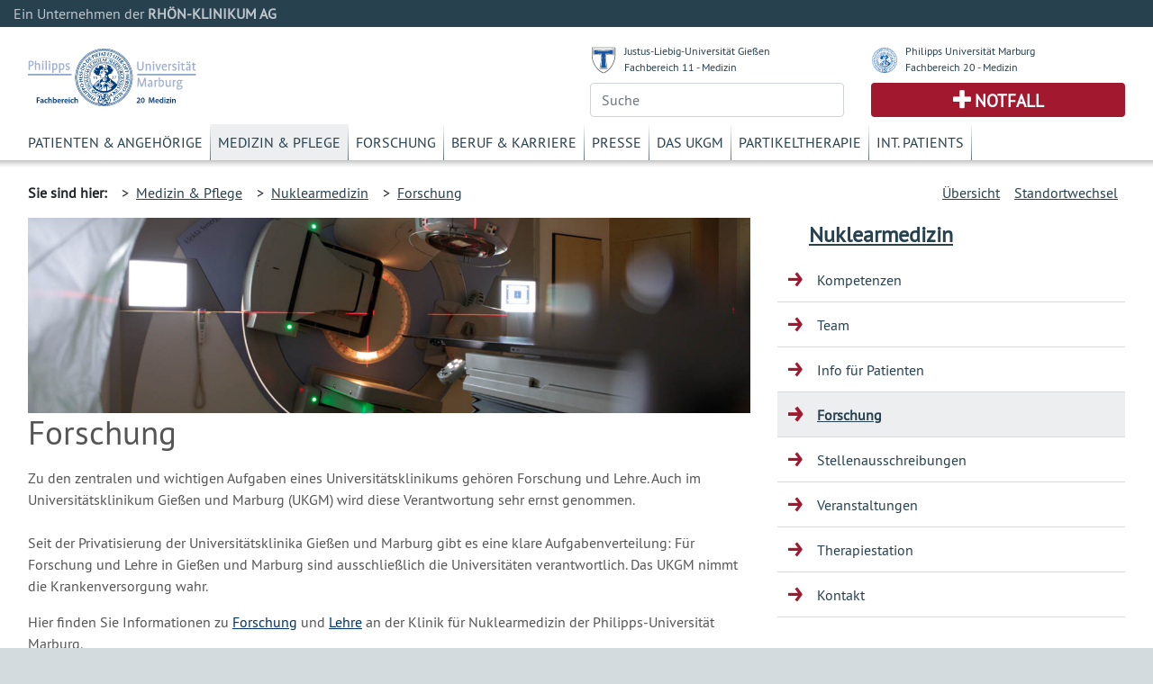

--- FILE ---
content_type: text/html; charset=UTF-8
request_url: https://www.ukgm.de/ugm_2/deu/umr_nuk/6699.html
body_size: 5201
content:


            <!DOCTYPE html>
            <!--
                            -->
            <html lang="de">
            <head>
                <!-- LEGAL_TAG: PUM -->
                <!-- Page Type Extern -->
                <!-- Seiten ID: 6699 @ Montag, 24. November 2025 -->
                <!-- Template Version FB 20171018 -->


                <!-- Required meta tags -->
                <meta charset="utf-8">
                <meta name="viewport" content="width=device-width, initial-scale=1, shrink-to-fit=no">
                <link rel="icon" type="image/png" href="">
                <link rel="apple-touch-icon" href="">
                <link rel="apple-touch-icon" sizes="152x152" href="">
                <link rel="apple-touch-icon" sizes="180x180" href="">
                <link rel="apple-touch-icon" sizes="167x167" href="">
            
                <!-- CSS -->
                <link rel="stylesheet" type="text/css" href="/ugm_2/deu/design/bootstrap.min.46.css" media="all">
                <link rel="stylesheet" type="text/css" href="/ugm_2/deu/design/owl.carousel.css" media="all">
                <link rel="stylesheet" type="text/css" href="/ugm_2/deu/design/owl.theme.css" media="all">
                <link rel="stylesheet" type="text/css" href="/ugm_2/deu/design/owl.transitions.css" media="all">
                <link rel="stylesheet" type="text/css" href="/ugm_2/deu/design/owl.custom.css" media="all">
                <link rel="stylesheet" type="text/css" href="/ugm_2/deu/design/datepicker.css" media="all">
                <link rel="stylesheet" type="text/css" href="/ugm_2/deu/design/jquery.tosrus.all.css" media="all">
                <link rel="stylesheet" type="text/css" href="/ugm_2/deu/design/jquery-ui.theme.min.css" media="all">
                <link rel="stylesheet" type="text/css" href="/ugm_2/deu/responsiveukgm.css" media="all">
                <link rel="stylesheet" type="text/css" href="/ugm_2/deu/design/ugm_teaser_corrections.css" media="all">


                <script type="text/javascript" src="/ugm_2/deu/design/jquery-3.2.1.min.js"></script>
                <script type="text/javascript" src="/ugm_2/deu/design/owl.carousel.js"></script>
                
                
                   <!--
                    -->

<!-- Hello World -->

<!--

                    -->
            
                
                <title>Forschung&nbsp;-&nbsp;Universit&auml;tsklinikum Giessen und Marburg</title>
            </head>
            <body class="">
                <div class="container-fluid mx-0">
                    <div class="row header-rka-refbar">
                        <div class="col main-width">Ein Unternehmen der <span class="font-weight-bold">RHÖN-KLINIKUM AG</span></div>
                    </div>
                </div>
            
            
                <div class="container-fluid main-width bg-white px-0">
                    <header>
                        <div class="d-none d-print-block">
                            <div class="row"><div class="col-12">
                             <img title="Philipps Universität Marburg FB20 - Medizin" src="/ugm_2/deu/design/philipp_logo.svg" class="headerinprint" style="background-color: white;" />
                            
                            </div></div>
                        </div>
                        
                        <div class="row px-0 mx-0 d-block d-md-none">
                            <nav id="mainnavhamburger" class="navbar navbar-expand-lg navbar-light bg-white">
                                
                                <div class="w-100 d-flex justify-content-between">
                                    <a class="logo-link mt-2 d-block" href="/ugm_2/deu/home.html">
                                    <img title="Philipps Universität Marburg FB20 - Medizin" src="/ugm_2/deu/design/philipp_logo.svg" style="background-color: white;" />
                                    </a>
                                    
                                    
                                    
                                    
                                    
                                    
                                    
                                    <div class="align-items-end d-block d-sm-none">
                                        <div class="row justify-content-end pr-3 pb-2">
                                            <img src="/ugm_2/deu/design/unilogos_xs.svg" class="unilogos-xs mr-2" data-toggle="collapse"
                                                 data-target="#navbarUni" aria-controls="navbarUni" aria-expanded="false"
                                                 aria-label="Toggle uni">
                
                
                                            <button class="navbar-toggler" type="button" data-toggle="collapse"
                                                    data-target="#navbarSearch" aria-controls="navbarSearch" aria-expanded="false"
                                                    aria-label="Toggle navigation">
                                                <span class="search-icon"></span>
                                            </button>
                
                                        </div>
                                        <div class="row justify-content-end pr-3">
                                            <div class="d-flex justify-content-end pr-2">
                                                <a class="navbar-nav emergencyhamburger font-size-notfall pl-2 pr-2"
                                                   href="/ugm_2/deu/4054.html">Notfall</a>
                                            </div>
                
                                            <button class="navbar-toggler text-right" type="button" data-toggle="collapse"
                                                    data-target="#navbarNav" aria-controls="navbarNav" aria-expanded="false"
                                                    aria-label="Toggle navigation">
                                                <span class="navbar-toggler-icon navbar-mainnav-icon"></span>
                                            </button>
                                        </div>
                
                
                                    </div>
                
                                    <div class="align-items-end d-none d-sm-block">
                                        <div class="row unilogs-sm ">
                                            <div class="col-6">
                                                <div class="d-flex flex-row">
                                                    <img src="/ugm_2/deu/design/anton.svg" class="mr-2 mt-1 headerunisymbol">
                                                    <div class="d-none d-sm-block"><a href="http://www.uni-giessen.de/">JLU
                                                        Gießen</a><br>
                                                        <a href="http://www.med.uni-giessen.de/">FB 11 - Medizin</a>
                                                    </div>
                                                </div>
                                            </div>
                                            <div class="col-6">
                                                <div class="d-flex flex-row">
                                                    <img src="/ugm_2/deu/design/philipp.svg" class="mr-2 mt-1 headerunisymbol">
                                                    <div class="d-none d-sm-block"><a href="http://www.uni-marburg.de/">PU
                                                        Marburg</a><br>
                                                        <a href="http://www.uni-marburg.de/fb20">FB 20 - Medizin</a>
                                                    </div>
                                                </div>
                                            </div>
                                        </div>
                                        <div class="row no-gutters">
                                            <div class="col-6">
                                                <div class="d-flex justify-content-end mb-2">
                                                    <a class="navbar-nav emergencyhamburger font-size-notfall pl-3 pr-3"
                                                       href="/ugm_2/deu/4054.html">Notfall</a>
                                                </div>
                                            </div>
                                            <div class="col-6 text-right">
                                                <button class="navbar-toggler" type="button" data-toggle="collapse"
                                                        data-target="#navbarSearch" aria-controls="navbarSearch" aria-expanded="false"
                                                        aria-label="Toggle navigation">
                                                    <span class="search-icon"></span>
                                                </button>
                                                <button class="navbar-toggler text-right" type="button" data-toggle="collapse"
                                                        data-target="#navbarNav" aria-controls="navbarNav" aria-expanded="false"
                                                        aria-label="Toggle navigation">
                                                    <span class="navbar-toggler-icon navbar-mainnav-icon"></span>
                                                </button>
                                            </div>
                                        </div>
                                    </div>
                                </div>
                                
                                
                                
                               
                                <div class="collapse navbar-collapse" id="navbarNav">
                                    <ul class="navbar-nav">
                                        <li class="nav-item"><a href="/ugm_2/deu/355.html" class="nav-link">Patienten & Angehörige</a></li><li class="nav-item"><a href="/ugm_2/deu/30.html" class="nav-link">Medizin & Pflege</a></li><li class="nav-item"><a href="/ugm_2/deu/32.html" class="nav-link">Forschung</a></li><li class="nav-item"><a href="/ugm_2/deu/33.html" class="nav-link">Beruf & Karriere</a></li><li class="nav-item"><a href="/ugm_2/deu/34.html" class="nav-link">Presse</a></li><li class="nav-item"><a href="/ugm_2/deu/51664.html" class="nav-link">Das UKGM</a></li><li class="nav-item"><a href="/ugm_2/deu/34718.html" class="nav-link">Partikeltherapie</a></li><li class="nav-item"><a href="/ugm_2/deu/62260.html" class="nav-link">Int. Patients</a></li>
                                    </ul>
                                </div>
            
                                
                            </nav>
                            
                            <div class="collapse navbar-collapse" id="navbarUni">
                                <ul class="navbar-nav">
                                    <li class="nav-item"><a href="https://www.uni-giessen.de/" class="nav-link">Justus-Liebig-Universität Gießen</a></li>
                                    <li class="nav-item"><a href="https://www.med.uni-giessen.de/" class="nav-link">JLU Fachbereich 11 - Medizin</a></li>
                                    <li class="nav-item"><a href="https://www.uni-marburg.de/" class="nav-link">Philipps Universität Marburg</a></li>
                                    <li class="nav-item"><a href="https://www.uni-marburg.de/fb20" class="nav-link">PUM Fachbereich 20 - Medizin</a></li>
                                </ul>
                            </div>
                            <div class="collapse navbar-collapse" id="navbarSearch">
                                <!--
                                    --><form class="form" action="/ugm_2/deu/ugm_fnd/index.html" method="get"><input class="query-header form-control" placeholder="Suche" type="text" name="q" value=""/></form><!--                                    -->
                            </div>
                        </div>
            
                        <!-- LOGOS & Unis & Suche-->
                        <div class="row px-0 mx-0 pl-3 pr-3 mb-2 pt-2 d-none d-md-flex">
                            <div class="col-6">
                               <a class="logo-link mt-3 d-block" href="/ugm_2/deu/home.html">
                                <img title="Philipps Universität Marburg FB20 - Medizin" src="/ugm_2/deu/design/philipp_logo.svg" />
                                </a>
                            </div>
            
                            <!-- UNI Links MD bis XL-->
                            <div class="col-6">
                                <div class="row mb-2 font-size-unilink d-none d-sm-flex">
                                    <div class="col-sm-12 col-md-6">
                                        <div class="d-flex flex-row">
                                            <img src="/ugm_2/deu/design/anton.svg" class="mr-2 mt-1 headerunisymbol">
                                            <div class="d-none d-lg-block"><a href="http://www.uni-giessen.de/">Justus-Liebig-Universität Gießen</a><br>
                                                <a href="http://www.med.uni-giessen.de/">Fachbereich 11 - Medizin</a>
                                            </div>
                                            <div class="d-none d-md-block d-lg-none"><a href="http://www.uni-giessen.de/">JLU Gießen</a><br>
                                                <a href="http://www.med.uni-giessen.de/">FB 11 - Medizin</a>
                                            </div>
                                        </div>
                                    </div>
                                    <div class="col-sm-12 col-md-6">
                                        <div class="d-flex flex-row">
                                            <img src="/ugm_2/deu/design/philipp.svg" class="mr-2 mt-1 headerunisymbol">
                                            <div class="d-none d-lg-block"><a href="http://www.uni-marburg.de/">Philipps Universität Marburg</a><br>
                                                <a href="http://www.uni-marburg.de/fb20">Fachbereich 20 - Medizin</a>
                                            </div>
                                            <div class="d-none d-md-block d-lg-none"><a href="http://www.uni-marburg.de/">PU Marburg</a><br>
                                                <a href="http://www.uni-marburg.de/fb20">FB 20 - Medizin</a>
                                            </div>
                                        </div>
                                    </div>
                                </div>
            
            
                                <div class="row d-none d-md-flex">
                                    <div class="col">
                                         
                                        <!--
                                        --><form class="form" action="/ugm_2/deu/ugm_fnd/index.html" method="get"><input class="query-header form-control" placeholder="Suche" type="text" name="q" value=""/></form><!--                                        -->
                                        
                                    </div>
                                    <div class="col">
                                        <div class="header-emergency h-100 text-center d-flex align-items-center justify-content-center">
                                            <a class="text-uppercase font-weight-bold font-size-notfall" href="/ugm_2/deu/4054.html">Notfall</a>
                                        </div>
                                    </div>
                                </div>
                            </div>
                        </div>
            
                        <!-- MAIN Navigation -->
                        <div class="row px-0 pl-3 pr-3 mx-0 d-none d-md-block">
                            <div class="col">
                                <nav id="primarynavigation">
                                    <ul class="nav font-size-primarynavigation">
                                        <li class="nav-item"><a href="/ugm_2/deu/355.html" class="nav-link">Patienten & Angehörige</a></li><li class="nav-item active"><a href="/ugm_2/deu/30.html" class="nav-link">Medizin & Pflege</a></li><li class="nav-item"><a href="/ugm_2/deu/32.html" class="nav-link">Forschung</a></li><li class="nav-item"><a href="/ugm_2/deu/33.html" class="nav-link">Beruf & Karriere</a></li><li class="nav-item"><a href="/ugm_2/deu/34.html" class="nav-link">Presse</a></li><li class="nav-item"><a href="/ugm_2/deu/51664.html" class="nav-link">Das UKGM</a></li><li class="nav-item"><a href="/ugm_2/deu/34718.html" class="nav-link">Partikeltherapie</a></li><li class="nav-item"><a href="/ugm_2/deu/62260.html" class="nav-link">Int. Patients</a></li>
                                    </ul>
                                </nav>
                            </div>
                        </div>
            
            
                        
                            <!-- Bread Crumb -->
                            <div class="row px-0 pl-3 pr-3 mx-0 breadcrumb-navigation" style="height:8px;">
                                <div class="shadow "></div>
                            </div>
                            
                            <div class="row px-0 pl-3 pr-3 mx-0 breadcrumb-navigation d-none d-lg-flex">
                                <div class="col-9 d-flex flex-row mt-2 mb-2">
                                    <div class="pr-2 py-2 font-weight-bold">Sie sind hier:</div>
                                    <div class="p-2">&gt;&nbsp;&nbsp;<a href="/ugm_2/deu/30.html">Medizin & Pflege</a></div><div class="p-2">&gt;&nbsp;&nbsp;<a href="/ugm_2/deu/umr_nuk/index.html">Nuklearmedizin</a></div><div class="p-2">&gt;&nbsp;&nbsp;<a href="/ugm_2/deu/umr_nuk/6699.html">Forschung</a></div>
 
 
 
 
 
                                </div>
                                <div class="col d-flex flex-row-reverse mt-2 mb-2">
                                    
                <div class="p-2"><a title="" href="/ugm_2/deu/ugi_nuk/index.html">Standortwechsel</a></div>
                
                    <div class="p-2"><a title="" href="/ugm_2/deu/116.html">&Uuml;bersicht</a></div>
                
                                </div>
                            </div>
                           
                            <!-- Hamburger Bereichsnavigation -->
                            <div class="d-block d-lg-none d-xl-none">
                                <nav id="bereichsnavigation" class="navbar navbar-expand-lg navbar-light bg-light">
                                    <a class="navbar-brand" href="#">Bereichsnavigation:</a>
                                    <button class="navbar-toggler" type="button" data-toggle="collapse" data-target="#navbarSubNav" aria-controls="navbarSubNav" aria-expanded="false"
                                            aria-label="Toggle navigation">
                                        <span class="navbar-toggler-icon navbar-subnav-icon"></span>
                                    </button>
                                    <div class="collapse navbar-collapse" id="navbarSubNav">
                                        
                                            <ul class="navbar-nav">
                                                
                        <li class="nav-item navlevel_7"><a class="nav-link" href="/ugm_2/deu/umr_nuk/5858.html">Kompetenzen</a></li>
                    
                        <li class="nav-item navlevel_7"><a class="nav-link" href="/ugm_2/deu/umr_nuk/umr_nuk_team.php">Team</a></li>
                    
                        <li class="nav-item navlevel_7"><a class="nav-link" href="/ugm_2/deu/umr_nuk/6696.html">Info für Patienten</a></li>
                    
                                <li class="current-page sub-pages nav-item current navlevel_7">
                                    <a class="nav-link" href="/ugm_2/deu/umr_nuk/6699.html">Forschung</a>
                                    <ul></ul>
                                </li>
                            
                        <li class="nav-item navlevel_7"><a class="nav-link" href="/ugm_2/deu/umr_nuk/46228.html">Stellenausschreibungen</a></li>
                    
                        <li class="nav-item navlevel_7"><a class="nav-link" href="/ugm_2/deu/umr_nuk/umr_nuk_cal.php">Veranstaltungen</a></li>
                    
                        <li class="nav-item navlevel_7"><a class="nav-link" href="/ugm_2/deu/umr_nuk/46493.html">Therapiestation</a></li>
                    
                        <li class="nav-item navlevel_7"><a class="nav-link" href="/ugm_2/deu/umr_nuk/16169.html">Kontakt</a></li>
                    
                                            </ul>
                                        
                                    </div>
                                </nav>
                            </div>
                        
                    </header>
                    <!-- Legal Tag: No Referer -->
                    
                    
                     
                        <div class="row pl-3 pr-3 mx-0 bg-white">
                    
                        <div class="col-xl-8 col-lg-9 col-md-12 content mt-5 mt-lg-0">
                    
            
                            <!-- BEGIN CONTENT -->
                            <article>
                            
            






<!-- content start -->


    
    
    
      <header>
        <div class="header-image">
            <!-- --><div style="background-image: url(/ugm_2/deu/img/teaser/ugm_aaa/20060809_0013_tl.jpg);" class="artikel_panorama_image _20060809_0013_tl"></div><div style="display:none"> -->
              <div style="background-image: url(/ugm_2/deu/img/teaser/ugm_aaa/20060809_0013_tl.jpg);" class="artikel_panorama_image _/ugm_2/deu/img/teaser/ugm_aaa/20060809_0013_tl.jpg"></div>
              <!-- --></div><!-- -->
            
        </div>
        <h1>Forschung
        </h1>
      </header>
      <div class="el_artikel">
        
        <p class="ukgm-artikel-teaser">  </p>
        <p>Zu den zentralen und wichtigen Aufgaben eines Universit&auml;tsklinikums geh&ouml;ren Forschung und Lehre. Auch im Universit&auml;tsklinikum Gie&szlig;en und Marburg (UKGM) wird diese Verantwortung sehr ernst genommen.<br />
<br />
Seit der Privatisierung der Universit&auml;tsklinika Gie&szlig;en und Marburg gibt es eine klare Aufgabenverteilung: F&uuml;r Forschung und Lehre in Gie&szlig;en und Marburg sind ausschlie&szlig;lich die Universit&auml;ten verantwortlich. Das UKGM nimmt die Krankenversorgung wahr.

<p>Hier finden Sie Informationen zu&nbsp;<a href="http://www.uni-marburg.de/fb20/nuklearmed/forsch" target="_blank" title="Sie verlassen jetzt die homepage des UKGM. ">Forschung</a> und&nbsp;<a href="http://www.uni-marburg.de/fb20/nuklearmed/lehre" target="_blank" title="Sie verlassen jetzt die homepage des UKGM. ">Lehre</a> an der Klinik f&uuml;r Nuklearmedizin der Philipps-Universit&auml;t Marburg.</p>

<p align="justify">&nbsp;<a href="http://www.uni-marburg.de/fb20/nuklearmed/forsch" target="_self" title="Sie verlassen jetzt die homepage des UKGM."><img alt="" class="img-fluid" height="164" src="/ugm_2/deu/umr_nuk/Bilder/Logo_Forschung_Lehre.bmp" style="border-style:solid; border-width:0px" width="698" /></a></p></p>
      </div><!-- end artikel -->
              
       
        

 
<!-- content end -->

<!-- <a href="/ugm_2/deu/umr_nuk/46621.html">Studien</a><a href="/ugm_2/deu/umr_nuk/46622.html">Doktorarbeiten</a>  -->



                            </article>
                        
            
            </div>
            
            
                <div class="col-xl-4 col-lg-3 d-none d-lg-block">
                
                    <nav class="sidebar-navigation">
                        <!-- Side Bar Navigation -->
                        
                          
        <!-- MS Start XX -->
        <div class="d-none" id="PageTitleFull"><a href="/ugm_2/deu/umr_nuk/index.html">Nuklearmedizin</a></div>
        <div class="d-none" id="PageTitleAlternative"><a href="/ugm_2/deu/umr_nuk/index.html"></a></div>
        
        <div class="micrositeheader font-size-mstitle"><a href="/ugm_2/deu/umr_nuk/index.html">Nuklearmedizin</a></div>
        <!-- MS End -->
        <ul>
            
                        <li class="navlevel_7"><a href="/ugm_2/deu/umr_nuk/5858.html">Kompetenzen</a></li>
                    
                        <li class="navlevel_7"><a href="/ugm_2/deu/umr_nuk/umr_nuk_team.php">Team</a></li>
                    
                        <li class="navlevel_7"><a href="/ugm_2/deu/umr_nuk/6696.html">Info für Patienten</a></li>
                    
                                <li class="current-page sub-pages navlevel_7">
                                    <a href="/ugm_2/deu/umr_nuk/6699.html">Forschung</a>
                                    <ul></ul>
                                </li>
                            
                        <li class="navlevel_7"><a href="/ugm_2/deu/umr_nuk/46228.html">Stellenausschreibungen</a></li>
                    
                        <li class="navlevel_7"><a href="/ugm_2/deu/umr_nuk/umr_nuk_cal.php">Veranstaltungen</a></li>
                    
                        <li class="navlevel_7"><a href="/ugm_2/deu/umr_nuk/46493.html">Therapiestation</a></li>
                    
                        <li class="navlevel_7"><a href="/ugm_2/deu/umr_nuk/16169.html">Kontakt</a></li>
                      
        </ul>
    
 
                          
                    </nav>
                </div>
            
            </div>
            
          <div class="mx-0 px-0 row">
<div class="bg-white col main-width mx-0 px-0">
<footer class="footer d-print-none">
<div class="mx-0 px-0 row">
<div class="col-lg-3 col-md-4">
<div class="font-weight-bold footer-headline">H&auml;ufig besuchte Seiten</div>

<ul class="p-0">
	<li class="p-1"><a href="/ugm_2/deu/116.html">Kliniken und Institute</a></li>
	<li class="p-1"><a href="/ugm_2/deu/19251.html">Babygalerie</a></li>
	<li class="p-1"><a href="/ugm_2/deu/16989.html">Fort- und Weiterbildung</a></li>
	<li class="p-1"><a href="/ugm_2/deu/190.html">Organisationsstruktur</a></li>
	<li class="p-1"><a href="/ugm_2/deu/ugm_prs/index.html">Presseinformationen</a></li>
</ul>
</div>

<div class="col-lg-3 col-md-4">
<div class="font-weight-bold footer-headline">Sonstiges</div>

<ul class="p-0">
	<li class="p-1"><a href="/ugm_2/deu/ugi_ver/14576.html">Infodienste Gifonet</a></li>
	<li class="p-1"><a href="https://owa.med.uni-giessen.de">Gifonet Webmail</a><br />
	&nbsp;</li>
	<li class="p-1"><a href="http://ukgm.info" target="_blank">ukgm.info</a></li>
</ul>
</div>

<div class="col-lg-3 col-md-4">
<div class="font-weight-bold footer-headline">Verbundkliniken</div>

<ul class="p-0">
	<li class="p-1"><a href="http://www.rhoen-klinikum-ag.com/" target="_blank">RH&Ouml;N-KLINIKUM AG</a></li>
	<li class="p-1"><a href="http://campus-nes.de" target="_blank">Campus Bad Neustadt a.d. Saale</a></li>
	<li class="p-1"><a href="http://www.klinikumffo.de" target="_blank">Klinkum Frankfurt (Oder)</a></li>
	<li class="p-1"><a href="http://www.zentralklinik.de" target="_blank">Zentralklinik Bad Berka</a></li>
</ul>
</div>

<div class="col-3">
<div class="footer-headline">&nbsp;<span class="footer-logo"><img alt="" height="65" src="/ugm_2/deu/design/verbund_rka.svg" width="200" /></span></div>
</div>
</div>
</footer>

<footer class="footer-outer p-4">
<div class="row">
<div class="col">
<nav>
<ul>
	<li class="p-2"><a href="/ugm_2/deu/7033.html">Impressum</a></li>
	<li class="p-2"><a href="/ugm_2/deu/31978.html">Nutzungsbedingungen</a></li>
	<li class="p-2"><a href="/ugm_2/deu/30147.html">Datenschutzerkl&auml;rung</a></li>
</ul>
</nav>
</div>

<div class="col text-right"><span class="copyright">Copyright &copy; <span>2025</span>, RH&Ouml;N-KLINIKUM AG</span></div>
</div>
</footer>
</div>
</div>
          </div> <!-- container-fluid -->
          
          <script type="text/javascript" src="/ugm_2/deu/design/popper.min.js"></script>
          <script type="text/javascript" src="/ugm_2/deu/design/bootstrap.min.js"></script>
          <script type="text/javascript" src="/ugm_2/deu/design/jquery.tosrus.min.all.js"></script>
          <script type="text/javascript" src="/ugm_2/deu/design/responsive_main.min.js"></script>
          <script type="text/javascript" src="/ugm_2/deu/ukgm_hotreload.js"></script>
          
                   <!--
                    -->

<!-- Hello World -->

<!--

                    -->
            
          
          <script type="text/javascript">
                $(document).ready(function(){
                          
                    
                    if ($("#bereichsnavigation a.navbar-brand").length > 0 && $("#PageTitleFull").length > 0) {
                        $("#bereichsnavigation a.navbar-brand")[0].innerText = $("#PageTitleFull")[0].innerText + ":";
                        $("#bereichsnavigation a.navbar-brand")[0].href = $("#PageTitleFull > a")[0].href;
                    }
                    
                    if ($("#bereichsnavigation a.navbar-brand").length > 0 && $("#PageTitleAlternative").length > 0 && $("#PageTitleAlternative")[0].innerText.length > 0) {
                        $("#bereichsnavigation a.navbar-brand")[0].innerText = $("#PageTitleAlternative")[0].innerText + ":";
                        $("#bereichsnavigation a.navbar-brand")[0].href = $("#PageTitleAlternative > a")[0].href;
                    }
                    
                    
                    
                   /*
                    */


                        if (typeof $.fn.suggestor==="function") {
                                if($(".query-header").length > 0) { $(".query-header").suggestor({ajaxinfo:{url:"/api/v1/suggest-words",fn:["_default","content","title"],num:10,lang:$("#langSearchOption").val()},boxCssInfo:{border:"1px solid rgba(82, 168, 236, 0.5)","-webkit-box-shadow":"0 1px 1px 0px rgba(0, 0, 0, 0.1), 0 3px 2px 0px rgba(82, 168, 236, 0.2)","-moz-box-shadow":"0 1px 1px 0px rgba(0, 0, 0, 0.1), 0 3px 2px 0px rgba(82, 168, 236, 0.2)","box-shadow":"0 1px 1px 0px rgba(0, 0, 0, 0.1), 0 3px 2px 0px rgba(82, 168, 236, 0.2)","background-color":"#fff","z-index":"10000"},listSelectedCssInfo:{"background-color":"rgba(82, 168, 236, 0.1)"},listDeselectedCssInfo:{"background-color":"#ffffff"},minterm:1,adjustWidthVal:11,searchForm:$("#searchForm")}) }
                                if($(".query-page").length > 0)   { $(".query-page").suggestor(  {ajaxinfo:{url:"/api/v1/suggest-words",fn:["_default","content","title"],num:10,lang:$("#langSearchOption").val()},boxCssInfo:{border:"1px solid rgba(82, 168, 236, 0.5)","-webkit-box-shadow":"0 1px 1px 0px rgba(0, 0, 0, 0.1), 0 3px 2px 0px rgba(82, 168, 236, 0.2)","-moz-box-shadow":"0 1px 1px 0px rgba(0, 0, 0, 0.1), 0 3px 2px 0px rgba(82, 168, 236, 0.2)","box-shadow":"0 1px 1px 0px rgba(0, 0, 0, 0.1), 0 3px 2px 0px rgba(82, 168, 236, 0.2)","background-color":"#fff","z-index":"10000"},listSelectedCssInfo:{"background-color":"rgba(82, 168, 236, 0.1)"},listDeselectedCssInfo:{"background-color":"#ffffff"},minterm:1,adjustWidthVal:11,searchForm:$("#searchForm")}) }
                        }

/*

                    */
                    
                });
                
            </script>
            
            <!-- Piwik -->
            
            <!-- End Piwik Code -->
            
          </body>
          <!-- DB, PR, FB -->
          </html>
            
<!-- 15ms at -->



--- FILE ---
content_type: image/svg+xml
request_url: https://www.ukgm.de/ugm_2/deu/design/philipp_logo.svg
body_size: 148967
content:
<?xml version="1.0" encoding="UTF-8" standalone="no"?>
<!DOCTYPE svg PUBLIC "-//W3C//DTD SVG 1.1//EN" "http://www.w3.org/Graphics/SVG/1.1/DTD/svg11.dtd">
<svg width="100%" height="100%" viewBox="0 0 2569 878" version="1.1" xmlns="http://www.w3.org/2000/svg" xmlns:xlink="http://www.w3.org/1999/xlink" xml:space="preserve" xmlns:serif="http://www.serif.com/" style="fill-rule:evenodd;clip-rule:evenodd;">
    <g transform="matrix(4.16667,0,0,4.16667,-117.642,-574.821)">
        <path d="M204.926,243.317C204.926,299.581 250.703,345.359 306.967,345.359C363.239,345.359 409.015,299.582 409.015,243.317C409.015,187.048 363.239,141.269 306.967,141.269C250.703,141.269 204.926,187.048 204.926,243.317ZM206.685,243.317C206.685,188.018 251.673,143.03 306.967,143.03C362.267,143.03 407.254,188.019 407.254,243.317C407.254,298.611 362.266,343.598 306.967,343.598C251.673,343.598 206.685,298.611 206.685,243.317Z" style="fill:rgb(0,58,120);fill-rule:nonzero;"/>
        <path d="M201.615,243.317C201.615,301.408 248.876,348.67 306.967,348.67C365.062,348.67 412.322,301.408 412.322,243.317C412.322,185.221 365.062,137.957 306.967,137.957C248.876,137.957 201.615,185.221 201.615,243.317ZM202.913,243.317C202.913,185.938 249.592,139.256 306.967,139.256C364.344,139.256 411.023,185.938 411.023,243.317C411.023,300.693 364.344,347.372 306.967,347.372C249.592,347.372 202.913,300.693 202.913,243.317Z" style="fill:rgb(0,58,120);fill-rule:nonzero;"/>
        <g>
            <path d="M251.57,242.97C251.57,274.058 276.862,299.351 307.952,299.351C339.042,299.351 364.336,274.059 364.336,242.97C364.336,211.883 339.042,186.592 307.952,186.592C276.862,186.592 251.57,211.883 251.57,242.97ZM252.88,242.97C252.88,212.605 277.585,187.901 307.952,187.901C338.32,187.901 363.026,212.605 363.026,242.97C363.026,273.337 338.319,298.041 307.952,298.041C277.585,298.042 252.88,273.337 252.88,242.97Z" style="fill:rgb(0,58,120);fill-rule:nonzero;"/>
            <path d="M254.885,242.97C254.885,272.232 278.691,296.039 307.952,296.039C337.214,296.039 361.018,272.232 361.018,242.97C361.018,213.711 337.214,189.907 307.952,189.907C278.691,189.907 254.885,213.711 254.885,242.97ZM256.117,242.97C256.117,214.391 279.369,191.139 307.952,191.139C336.532,191.139 359.787,214.391 359.787,242.97C359.787,271.553 336.532,294.807 307.952,294.807C279.369,294.807 256.117,271.553 256.117,242.97Z" style="fill:rgb(0,58,120);fill-rule:nonzero;"/>
        </g>
        <path d="M233.156,243.638C233.156,272.293 249.179,297.87 274.973,310.392C274.938,310.373 275.722,310.822 275.722,310.822C275.786,310.852 281.286,313.164 281.286,313.164L287.577,315.315L287.868,314.05L281.777,311.965C281.777,311.965 276.314,309.67 276.303,309.663C276.303,309.66 275.576,309.244 275.576,309.244C250.195,296.925 234.45,271.792 234.45,243.638C234.45,203.471 267.13,170.793 307.299,170.793C347.469,170.793 380.15,203.471 380.15,243.638C380.15,275.841 358.582,304.609 327.7,313.598L328.063,314.843C359.495,305.694 381.448,276.412 381.448,243.638C381.448,202.757 348.184,169.497 307.298,169.497C266.416,169.498 233.156,202.758 233.156,243.638Z" style="fill:rgb(0,58,120);fill-rule:nonzero;"/>
    </g>
    <g transform="matrix(4.16667,0,0,4.16667,-117.642,-615.821)">
        <path d="M460.169,255.111L455.138,255.111C455.138,255.111 446.185,279.295 445.613,280.838C445.049,279.295 436.179,255.111 436.179,255.111L431.114,255.111L429.076,287.377L433.509,287.377C433.509,287.377 434.524,267.429 434.673,264.543C435.638,267.28 442.727,287.377 442.727,287.377L447.668,287.377C447.668,287.377 455.21,267.162 456.217,264.466C456.319,267.332 457.036,287.613 457.036,287.613L461.831,287.245L460.169,255.111Z" style="fill:rgb(161,176,209);fill-rule:nonzero;"/>
    </g>
    <g transform="matrix(4.16667,0,0,4.16667,-117.642,-615.821)">
        <path d="M484.375,281.463L484.377,270.128C484.377,265.325 481.096,262.223 476.018,262.223C473.218,262.223 470.948,262.864 468.432,264.366L468.154,264.533L469.931,268.15L470.247,267.996C471.878,267.209 473.179,266.651 475.044,266.651C478.269,266.651 479.644,268.241 479.644,271.97L479.644,273.8C479.103,273.858 475.667,274.223 475.667,274.223C470.085,274.813 467.134,277.315 467.134,281.465C467.134,285.492 469.694,287.995 473.818,287.995C476.58,287.995 478.454,286.694 480.079,285.234C480.17,285.954 480.411,287.841 480.411,287.841L485.198,287.06L484.375,281.463ZM479.644,277.274L479.644,281.895C478.261,283.102 476.892,283.919 474.787,283.919C472.988,283.919 471.871,282.784 471.871,280.954C471.871,279.111 473.2,278.149 476.314,277.733C476.314,277.734 478.767,277.395 479.644,277.274Z" style="fill:rgb(161,176,209);fill-rule:nonzero;"/>
    </g>
    <g transform="matrix(4.16667,0,0,4.16667,-117.642,-615.821)">
        <path d="M502.976,262.272C500.374,262.272 498.236,263.342 496.256,265.383C496.158,264.602 495.868,262.319 495.868,262.319L491.138,263.097L491.899,268.697L491.897,287.386L496.682,287.386L496.682,269.25C498.415,267.702 500.3,267.014 502.976,267.014L503.329,267.014L503.329,262.272L502.976,262.272Z" style="fill:rgb(161,176,209);fill-rule:nonzero;"/>
    </g>
    <g transform="matrix(4.16667,0,0,4.16667,-117.642,-615.821)">
        <path d="M518.288,262.222C516.113,262.222 514.163,262.992 512.311,264.387L512.311,253.285L506.76,254.05L507.521,259.659L507.519,286.657L507.742,286.745C509.184,287.317 512.2,287.894 515.177,287.894C522.493,287.894 527.219,282.304 527.219,273.654C527.22,266.283 524.048,262.222 518.288,262.222ZM522.434,275.134C522.434,279.069 520.626,283.667 515.535,283.667C515.535,283.667 512.759,283.353 512.311,283.301L512.311,268.247C513.632,267.243 515.117,266.652 516.861,266.652C520.768,266.651 522.434,269.187 522.434,275.134Z" style="fill:rgb(161,176,209);fill-rule:nonzero;"/>
        <path d="M551.875,281.469L551.877,262.321L546.332,263.089L547.094,268.697L547.092,281.666C545.508,282.992 543.962,283.667 542.031,283.667C539.131,283.667 537.839,282.121 537.839,278.657L537.839,262.321L532.292,263.089L533.049,268.697L533.045,280.085C533.045,284.858 536.03,287.941 540.648,287.941C543.223,287.941 545.515,286.975 547.528,285.239C547.63,285.916 547.917,287.842 547.917,287.842L552.636,287.061L551.875,281.469Z" style="fill:rgb(161,176,209);fill-rule:nonzero;"/>
    </g>
    <g transform="matrix(4.16667,0,0,4.16667,-117.642,-615.821)">
        <path d="M570.416,262.272C567.823,262.272 565.688,263.342 563.702,265.377C563.603,264.593 563.319,262.319 563.319,262.319L558.582,263.097L559.344,268.697L559.342,287.386L564.134,287.386L564.134,269.25C565.845,267.72 567.781,267.014 570.416,267.014L570.769,267.014L570.769,262.272L570.416,262.272Z" style="fill:rgb(161,176,209);fill-rule:nonzero;"/>
    </g>
    <g transform="matrix(4.16667,0,0,4.16667,-117.642,-615.821)">
        <path d="M595.275,262.164L587.62,263.35C586.5,262.561 584.759,262.12 582.822,262.12C577.595,262.12 573.946,265.583 573.946,270.54C573.946,273.538 575.128,275.818 577.197,277.315C576.253,277.934 574.35,279.474 574.35,282.076C574.35,283.521 574.917,284.596 575.877,285.388C575.112,285.932 572.826,287.814 572.826,291.318C572.826,295.697 575.974,298.311 581.243,298.311C589.932,298.311 595.126,293.043 595.126,287.952C595.126,283.153 591.137,282.596 588.135,282.596L581.294,282.596C579.48,282.596 578.835,282.195 578.835,281.059C578.835,279.467 580.205,278.661 580.282,278.617C580.304,278.68 582.82,279.011 582.82,279.011C587.989,279.011 591.6,275.528 591.6,270.541C591.6,269.017 591.176,267.727 590.56,266.503L595.272,266.503L595.272,262.164L595.275,262.164ZM580.779,286.818L587.218,286.818C589.898,286.818 590.849,287.274 590.849,288.56C590.849,290.959 587.831,294.283 582.161,294.283C578.79,294.283 577.15,293.013 577.15,290.399C577.15,288.089 578.875,286.661 578.941,286.609C578.955,286.687 580.779,286.818 580.779,286.818ZM582.822,275.241C580.06,275.241 578.476,273.527 578.476,270.54C578.476,267.715 580.181,265.889 582.822,265.889C585.52,265.889 587.066,267.584 587.066,270.54C587.067,273.395 585.4,275.241 582.822,275.241Z" style="fill:rgb(161,176,209);fill-rule:nonzero;"/>
    </g>
    <g transform="matrix(4.16667,0,0,4.16667,-117.642,-615.821)">
        <g>
            <path d="M447.66,195.552L447.66,215.499C447.66,220.967 445.066,223.978 440.354,223.978C435.751,223.978 433.609,221.251 433.609,215.394L433.609,195.552L428.515,195.552L428.515,215.191C428.515,224.201 432.551,228.77 440.508,228.77C447.875,228.77 452.452,223.607 452.452,215.296L452.452,195.553L447.66,195.553L447.66,195.552Z" style="fill:rgb(161,176,209);fill-rule:nonzero;"/>
        </g>
    </g>
    <g transform="matrix(4.16667,0,0,4.16667,-117.642,-615.821)">
        <g>
            <path d="M464.315,205.691C464.215,205.002 463.932,203.045 463.932,203.045L459.206,203.82L459.965,209.419L459.963,228.106L464.751,228.106L464.751,209.218C466.358,207.934 467.903,207.276 469.81,207.276C472.711,207.276 474.004,208.804 474.004,212.231L474.004,228.106L478.791,228.106L478.791,210.804C478.791,206.028 475.81,202.943 471.194,202.943C468.603,202.943 466.312,203.927 464.315,205.691Z" style="fill:rgb(161,176,209);fill-rule:nonzero;"/>
        </g>
    </g>
    <g transform="matrix(4.16667,0,0,4.16667,-117.642,-615.821)">
        <g>
            <path d="M485.498,203.811L486.26,209.42L486.258,228.107L491.047,228.107L491.047,203.047L485.498,203.811Z" style="fill:rgb(161,176,209);fill-rule:nonzero;"/>
            <path d="M485.387,197.633C485.387,199.49 486.843,200.944 488.702,200.944C490.502,200.944 491.964,199.459 491.964,197.633C491.964,195.774 490.531,194.318 488.702,194.318C486.843,194.318 485.387,195.774 485.387,197.633Z" style="fill:rgb(161,176,209);fill-rule:nonzero;"/>
        </g>
    </g>
    <g transform="matrix(4.16667,0,0,4.16667,-117.642,-615.821)">
        <g>
            <path d="M495.089,203.968L503.157,228.212L507.691,228.043L516.57,203.505L511.734,203.505C511.734,203.505 506.177,219.676 505.591,221.382C505.061,219.652 499.87,202.772 499.87,202.772L495.089,203.968Z" style="fill:rgb(161,176,209);fill-rule:nonzero;"/>
        </g>
    </g>
    <g transform="matrix(4.16667,0,0,4.16667,-117.642,-615.821)">
        <path d="M535.948,222.785L535.617,222.948C533.89,223.805 532.435,224.336 530.52,224.336C525.693,224.336 523.492,221.602 523.355,215.599L537.353,215.599L537.353,212.386C537.353,206.297 534.343,202.944 528.882,202.944C522.747,202.944 518.624,208.051 518.624,215.652C518.624,223.924 522.643,228.67 529.652,228.67C532.648,228.67 535.029,228.089 537.376,226.787L537.659,226.63L535.948,222.785ZM528.683,206.917C531.327,206.917 532.683,208.666 532.782,212.034L523.625,212.034C524.236,208.844 526.081,206.917 528.683,206.917Z" style="fill:rgb(161,176,209);fill-rule:nonzero;"/>
    </g>
    <g transform="matrix(4.16667,0,0,4.16667,-117.642,-615.821)">
        <g>
            <path d="M554.001,202.999C551.435,202.999 549.253,204.089 547.286,206.099C547.19,205.318 546.907,203.044 546.907,203.044L542.173,203.821L542.93,209.42L542.927,228.107L547.716,228.107L547.716,209.972C549.429,208.444 551.369,207.737 554.001,207.737L554.353,207.737L554.353,202.999L554.001,202.999Z" style="fill:rgb(161,176,209);fill-rule:nonzero;"/>
        </g>
    </g>
    <g transform="matrix(4.16667,0,0,4.16667,-117.642,-615.821)">
        <g>
            <path d="M556.972,209.985C556.972,214.485 560.228,215.96 561.618,216.589L566.063,218.627C567.581,219.319 568.355,219.95 568.355,221.474C568.355,224.051 565.695,224.436 564.108,224.436C562.581,224.436 560.811,223.984 558.845,223.09L558.491,222.929L557.044,227.169L557.327,227.303C559.135,228.161 561.549,228.615 564.317,228.615C569.546,228.615 573.196,225.405 573.196,220.808C573.196,218.01 571.703,216.011 568.498,214.515L563.959,212.37C562.981,211.907 561.657,211.281 561.657,209.73C561.657,209.11 561.657,207.22 565.593,207.22C567.595,207.22 569.184,207.796 570.607,208.419L570.942,208.564L572.576,204.381L572.263,204.246C570.087,203.319 568.17,202.941 565.641,202.941C561.326,202.943 556.972,205.121 556.972,209.985Z" style="fill:rgb(161,176,209);fill-rule:nonzero;"/>
        </g>
    </g>
    <g transform="matrix(4.16667,0,0,4.16667,-117.642,-615.821)">
        <path d="M579.026,209.422L579.024,228.107L583.812,228.107L583.812,203.047L578.262,203.811L579.026,209.422Z" style="fill:rgb(161,176,209);fill-rule:nonzero;"/>
    </g>
    <g transform="matrix(4.16667,0,0,4.16667,-117.642,-615.821)">
        <path d="M581.469,194.318C579.609,194.318 578.152,195.774 578.152,197.633C578.152,199.49 579.609,200.944 581.469,200.944C583.296,200.944 584.729,199.49 584.729,197.633C584.729,195.774 583.296,194.318 581.469,194.318Z" style="fill:rgb(161,176,209);fill-rule:nonzero;"/>
    </g>
    <g transform="matrix(4.16667,0,0,4.16667,-117.642,-615.821)">
        <path d="M602.416,223.147L602.064,223.37C601.351,223.824 600.463,224.287 599.288,224.287C597.379,224.287 596.472,223.705 596.472,220.402L596.472,207.532L603.166,207.532L603.166,203.506L596.472,203.506L596.472,198.861L591.734,199.465L591.734,203.469C591.258,203.567 588.213,204.185 588.213,204.185L588.213,207.531L591.734,207.531L591.734,221.78C591.734,225.997 594.18,228.617 598.115,228.617C600.767,228.617 602.178,227.955 603.749,227.09L604.027,226.938L602.416,223.147Z" style="fill:rgb(161,176,209);fill-rule:nonzero;"/>
    </g>
    <g transform="matrix(4.16667,0,0,4.16667,-117.642,-615.821)">
        <g>
            <path d="M624.303,222.189L624.305,210.853C624.305,206.048 621.019,202.943 615.93,202.943C613.138,202.943 610.871,203.584 608.348,205.085L608.067,205.251L609.844,208.87L610.158,208.719C611.796,207.932 613.099,207.375 614.966,207.375C618.188,207.375 619.562,208.965 619.562,212.691L619.562,214.52C619.023,214.578 615.588,214.947 615.588,214.947C610.006,215.533 607.055,218.039 607.055,222.192C607.055,226.218 609.612,228.718 613.734,228.718C616.495,228.718 618.369,227.418 619.994,225.963C620.085,226.683 620.324,228.566 620.324,228.566L625.107,227.788L624.303,222.189ZM619.563,222.623C618.427,223.613 617.025,224.642 614.709,224.642C612.911,224.642 611.79,223.506 611.79,221.678C611.79,219.833 613.119,218.869 616.235,218.454C616.235,218.454 618.686,218.115 619.563,217.995L619.563,222.623Z" style="fill:rgb(161,176,209);fill-rule:nonzero;"/>
            <path d="M620.732,200.944C622.472,200.944 623.785,199.629 623.785,197.887C623.785,196.17 622.444,194.825 620.732,194.825C619.046,194.825 617.676,196.199 617.676,197.887C617.677,199.602 619.019,200.944 620.732,200.944Z" style="fill:rgb(161,176,209);fill-rule:nonzero;"/>
        </g>
        <path d="M612.359,194.825C610.673,194.825 609.301,196.199 609.301,197.887C609.301,199.602 610.643,200.944 612.359,200.944C614.073,200.944 615.365,199.629 615.365,197.887C615.365,196.17 614.045,194.825 612.359,194.825Z" style="fill:rgb(161,176,209);fill-rule:nonzero;"/>
    </g>
    <g transform="matrix(4.16667,0,0,4.16667,-117.642,-615.821)">
        <path d="M642.944,223.145L642.592,223.372C641.934,223.799 641.026,224.288 639.827,224.288C637.917,224.288 637.01,223.706 637.01,220.403L637.01,207.533L643.697,207.533L643.697,203.507L637.01,203.507L637.01,198.862L632.273,199.466L632.273,203.47C631.797,203.568 628.752,204.186 628.752,204.186L628.752,207.532L632.273,207.532L632.273,221.781C632.273,225.998 634.718,228.618 638.655,228.618C641.304,228.618 642.715,227.956 644.285,227.091L644.563,226.937L642.944,223.145Z" style="fill:rgb(161,176,209);fill-rule:nonzero;"/>
    </g>
    <g transform="matrix(4.16667,0,0,4.16667,-117.642,-615.821)">
        <path d="M39.704,192.208L31.052,192.798L31.074,193.125L31.074,226.18L36.017,226.18L36.017,212.207L36.844,212.207C45.026,212.207 49.91,207.978 49.91,200.895C49.909,195.617 45.903,192.208 39.704,192.208ZM36.745,208.239L36.017,208.239L36.017,196.311C36.526,196.281 38.991,196.13 38.991,196.13C42.768,196.13 45.022,198.197 45.022,201.66C45.021,207.097 40.52,208.239 36.745,208.239Z" style="fill:rgb(161,176,209);fill-rule:nonzero;"/>
    </g>
    <g transform="matrix(4.16667,0,0,4.16667,-117.642,-615.821)">
        <path d="M53.444,192.85L54.207,198.457L54.205,226.18L58.991,226.18L58.991,207.298C60.069,206.493 61.608,205.403 63.952,205.403C66.92,205.403 68.243,206.916 68.243,210.308L68.243,226.181L72.983,226.181L72.983,208.878C72.983,204.104 70.017,201.02 65.429,201.02C63.098,201.02 60.952,201.892 58.991,203.432L58.991,192.083L53.444,192.85Z" style="fill:rgb(161,176,209);fill-rule:nonzero;"/>
    </g>
    <g transform="matrix(4.16667,0,0,4.16667,-117.642,-615.821)">
        <path d="M79.736,201.889L80.5,207.494L80.497,226.18L85.283,226.18L85.283,201.121L79.736,201.889Z" style="fill:rgb(161,176,209);fill-rule:nonzero;"/>
        <path d="M79.628,195.705C79.628,197.565 81.083,199.021 82.941,199.021C84.74,199.021 86.205,197.533 86.205,195.705C86.205,193.847 84.772,192.391 82.941,192.391C81.083,192.391 79.628,193.847 79.628,195.705Z" style="fill:rgb(161,176,209);fill-rule:nonzero;"/>
    </g>
    <g transform="matrix(4.16667,0,0,4.16667,-117.642,-615.821)">
        <path d="M91.889,192.85L92.653,198.457L92.65,226.18L97.435,226.18L97.435,192.083L91.889,192.85Z" style="fill:rgb(161,176,209);fill-rule:nonzero;"/>
    </g>
    <g transform="matrix(4.16667,0,0,4.16667,-117.642,-615.821)">
        <path d="M104.143,201.889L104.901,207.493L104.899,226.18L109.692,226.18L109.692,201.121L104.143,201.889Z" style="fill:rgb(161,176,209);fill-rule:nonzero;"/>
        <path d="M104.031,195.705C104.031,197.565 105.486,199.021 107.345,199.021C109.142,199.021 110.605,197.533 110.605,195.705C110.605,193.847 109.173,192.391 107.345,192.391C105.487,192.391 104.031,193.847 104.031,195.705Z" style="fill:rgb(161,176,209);fill-rule:nonzero;"/>
    </g>
    <g transform="matrix(4.16667,0,0,4.16667,-117.642,-615.821)">
        <g>
            <path d="M127.667,201.019C125.471,201.019 123.485,201.844 121.459,203.426C121.367,202.791 121.123,201.119 121.123,201.119L116.396,201.897L117.153,207.492L117.15,237.016L121.944,236.238L121.944,226.115C122.616,226.185 124.96,226.434 124.96,226.434C132.497,226.434 136.648,221.56 136.648,212.708C136.648,205.171 133.458,201.019 127.667,201.019ZM125.267,222.261C123.945,222.261 122.928,222.049 121.944,221.663L121.944,206.89C122.727,206.406 124.179,205.403 126.286,205.403C130.192,205.403 131.859,207.938 131.859,213.881C131.859,219.127 129.394,222.261 125.267,222.261Z" style="fill:rgb(161,176,209);fill-rule:nonzero;"/>
        </g>
    </g>
    <g transform="matrix(4.16667,0,0,4.16667,-117.642,-615.821)">
        <path d="M152.937,201.019C150.772,201.019 148.739,201.864 146.728,203.427C146.637,202.793 146.394,201.119 146.394,201.119L141.669,201.897L142.428,207.493L142.426,237.016L147.214,236.238L147.214,226.115C147.884,226.185 150.232,226.434 150.232,226.434C157.768,226.434 161.919,221.56 161.919,212.708C161.918,205.171 158.729,201.019 152.937,201.019ZM150.537,222.261C149.22,222.261 148.201,222.049 147.214,221.663L147.214,206.89C147.997,206.406 149.453,205.403 151.558,205.403C155.515,205.403 157.128,207.86 157.128,213.881C157.128,219.127 154.665,222.261 150.537,222.261Z" style="fill:rgb(161,176,209);fill-rule:nonzero;"/>
    </g>
    <g transform="matrix(4.16667,0,0,4.16667,-117.642,-615.821)">
        <path d="M166.014,208.057C166.014,212.56 169.273,214.034 170.664,214.664L175.104,216.704C176.628,217.394 177.401,218.024 177.401,219.549C177.401,222.13 174.742,222.516 173.156,222.516C171.61,222.516 169.888,222.076 167.892,221.169L167.538,221.008L166.087,225.244L166.37,225.379C168.175,226.237 170.592,226.689 173.359,226.689C178.587,226.689 182.238,223.48 182.238,218.885C182.238,216.088 180.745,214.086 177.542,212.59L173.004,210.447C172.022,209.983 170.703,209.36 170.703,207.802C170.703,207.181 170.703,205.293 174.637,205.293C176.64,205.293 178.23,205.871 179.65,206.496L179.986,206.645L181.624,202.457L181.309,202.322C179.126,201.397 177.207,201.018 174.685,201.018C170.37,201.019 166.014,203.195 166.014,208.057Z" style="fill:rgb(161,176,209);fill-rule:nonzero;"/>
    </g>
    <g transform="matrix(4.16667,0,0,4.16667,-117.642,-615.821)">
        <rect x="428.795" y="241.845" width="215.675" height="2.61" style="fill:rgb(0,58,120);"/>
    </g>
    <g transform="matrix(4.16667,0,0,4.16667,-117.642,-615.821)">
        <rect x="28.234" y="241.852" width="160.008" height="2.597" style="fill:rgb(0,58,120);"/>
    </g>
    <g transform="matrix(4.16667,0,0,4.16667,-117.642,-574.821)">
        <path d="M298.039,223.092C298.655,222.787 298.96,222.556 300.349,223.251C301.232,223.682 302.505,223.092 303.678,224.018C304.244,224.484 304.919,224.283 304.919,224.283C304.919,224.283 305.089,223.982 304.819,223.772C303.928,223.082 301.928,221.594 300.628,220.982C299.684,220.535 298.595,220.062 297.886,220.627C296.342,221.864 294.787,224.045 294.627,224.591C294.538,224.908 294.802,225.633 294.802,225.633C294.802,225.633 294.59,225.798 294.491,226.776C294.293,228.576 295.454,228.624 295.652,228.624C295.652,228.624 295.995,228.592 297.602,228.473C297.918,228.449 302.487,227.637 302.487,227.637C302.487,227.637 304.22,227.312 303.775,226.828C303.612,226.654 302.188,226.197 301.66,226.015C301.087,225.814 299.404,224.428 299.113,224.329C298.645,224.166 297.723,224.513 297.578,224.48C297.578,224.48 296.807,224.591 296.807,224.019C297.001,223.22 297.377,223.428 298.039,223.092ZM297.528,226.806C297.528,226.806 297.592,226.592 297.644,226.202C297.698,225.815 297.548,225.498 297.548,225.498C298.354,225.579 298.747,225.97 299.527,226.315C298.254,226.492 298.034,226.748 297.528,226.806Z" style="fill:rgb(0,58,120);fill-rule:nonzero;"/>
        <path d="M350.955,265.401C349.729,264.722 349.894,263.625 349.356,263.069C348.04,262.128 345.863,260.23 345.863,260.23C345.441,259.845 339.558,255.846 334.216,251.191C330.898,248.308 328.395,246.477 326.838,246.273C324.274,245.952 325.435,243.273 325.325,242.627C325.138,241.566 323.994,241.767 323.512,241.188C323.02,240.613 323.738,239.08 323.603,238.571C323.463,238.074 322.948,238.015 322.378,237.981C321.903,237.952 321.561,237.918 321.498,237.304C321.413,236.44 322.888,233.308 325.133,232.061C326.095,231.524 326.838,231.848 327.699,230.246C328.923,230.19 330.282,230.44 332.185,229.928C334.535,229.286 336.604,227.17 337.396,225.528C338.022,224.234 338.039,222.703 338.015,222.049C338.259,221.924 338.504,221.798 338.716,221.646C339.596,221.032 341.138,218.126 339.977,213.46C338.775,208.63 334.717,206.978 333.892,206.687C333.914,204.853 331.994,203.2 329.532,201.597C328.236,200.744 326.256,200.396 324.783,199.73C323.964,199.36 323.81,198.627 322.809,198.289C321.593,197.875 321.029,198.179 320.561,197.907C319.948,197.555 319.48,196.65 317.634,196.233C315.064,195.658 314.976,196.613 313.343,196.613C311.709,196.613 308.557,194.599 305.363,195.169C303.407,195.523 301.685,197.609 301.118,197.972C301.118,197.972 299.308,199.089 297.263,199.514C296.225,199.729 295.144,199.587 294.21,199.794C293.073,200.037 293.531,201.309 292.116,201.213C290.905,201.132 289.941,199.959 288.097,199.367C286.106,198.74 284.728,199.852 283.86,200.568C283.287,201.036 282.19,200.455 279.647,202.238C277.082,204.033 277.248,207.255 277.248,207.255C277.248,207.255 275.121,208.015 273.407,209.647C271.863,211.124 271.74,213.485 271.74,213.485L271.435,214.174C271.435,214.174 269.612,216.072 268.965,218.428C268.323,220.778 268.118,222.811 269.19,225.226L269.417,225.875C269.417,225.875 269.965,227.844 272.075,229.561C274.192,231.27 275.872,232.406 277.741,233.473C278.803,234.082 279.221,234.235 279.491,234.235L280.476,234.384C280.476,234.384 281.92,235.675 285.833,235.752C286.629,235.763 289.349,235.641 290.932,235.755C291.758,235.814 291.904,236.513 292.021,236.859C292.224,237.518 292.489,237.592 293.093,238.031C292.946,238.743 293.223,239.981 293.806,240.127C294.379,240.276 294.824,239.902 294.824,239.902C294.401,239.401 294.305,239.074 294.375,238.938C294.459,238.426 294.656,238.257 295.14,238.198C295.76,238.124 296.403,238.493 297.01,238.396C297.62,238.302 298.191,237.971 298.148,237.682C298.046,237.098 297.042,237.089 296.447,236.917C296.118,236.83 295.452,237.371 294.312,237.203C293.179,237.029 293.187,236.697 293.014,236.326C292.8,235.863 292.693,234.951 293.433,234.771C293.772,234.682 293.925,234.697 294.256,234.76C294.805,234.894 295.018,235.065 295.141,235.158C295.459,235.416 295.933,236.074 296.315,235.724C296.703,235.373 296.383,235.215 296.092,234.924C295.805,234.635 295.506,233.762 295.481,233.759C295.256,233.455 294.933,233.142 294.714,232.941C294.44,232.685 293.864,232.068 293.406,231.691C292.942,231.31 292.73,231.555 293.082,231.941C293.433,232.337 293.644,232.604 293.59,232.885C293.499,233.473 292.879,233.363 292.169,233.522C291.461,233.685 290.743,234.552 289.854,234.342C289.493,234.257 289.449,233.592 289.446,233.522C289.435,233.315 289.7,232.805 289.861,232.255C290.155,231.291 290.195,230.542 290.624,229.597C291.284,228.132 291.976,227.087 291.976,227.087C292.237,226.561 292.525,226.138 292.382,224.226C292.251,222.387 292.313,220.773 292.857,219.138C293.325,217.747 294.891,215.145 296.922,213.797C297.988,214.011 299.11,215.514 299.94,215.848C301.184,216.352 303.555,216.428 304.653,217.072C305.304,217.637 304.854,218.769 305.39,219.993C306.14,221.708 308.314,222.639 308.885,223.309C309.87,224.449 310.277,224.374 310.277,224.374C310.282,224.369 311.245,224.427 311.344,225.016C311.415,225.413 310.961,226.112 311.129,226.515C311.366,227.087 311.074,228.57 311.669,228.329C312.202,228.115 312.328,224.865 312.84,225.549C313.313,226.188 314.7,226.732 314.551,227.685C314.315,229.173 314.235,228.932 313.482,229.719C312.97,230.252 312.489,230.773 312.307,231.642C312.123,232.509 310.277,231.531 310.277,231.531C310.277,231.531 311.399,233 311.344,234.427C311.295,235.855 310.81,237.886 310.47,239.077C310.046,240.559 309.149,242.422 307.601,243.451C305.804,244.645 304.176,244.843 301.469,245.322C298.901,245.779 297.052,245.858 295.932,245.306C295.425,245.045 294.459,244.299 294.567,243.344C294.718,242.056 296.513,241.151 296.513,241.151C296.513,241.151 296.243,240.922 295.86,240.887C295.37,240.835 294.556,241.382 294.232,241.719C293.525,242.47 293.487,243.089 293.502,243.644C293.544,245.025 294.723,245.95 295.7,246.23C296.541,246.467 297.155,246.544 297.693,246.544C299.774,246.583 300.96,247.961 301.116,248.7C301.282,249.435 301.149,249.652 300.991,249.916C292.537,249.652 284.35,255.205 282.484,256.93L282.227,257.161C279.808,259.381 275.135,264.494 272.563,267.356C272.563,267.361 268.624,271.088 268.045,272.001C267.468,272.912 267.815,273.605 267.346,274.595C266.871,275.588 265.898,275.698 265.973,276.944C266.058,278.187 266.866,279.903 267.727,280.718C271.112,283.913 275.378,288.38 279.711,290.773C284.049,293.156 291.199,296.242 296.976,297.296C312.611,300.132 321.875,299.104 335.682,291.264C349.481,283.427 355.978,270.964 355.978,270.964C355.978,270.964 353.069,266.569 350.955,265.401ZM336.086,225.969C335.09,227.254 333.41,228.145 332.617,228.54C331.231,229.231 331.135,228.54 331.135,228.54C331.526,227.844 332.423,227.951 333.512,226.662C334.595,225.369 335.193,225.273 335.382,224.582C335.587,223.889 335.294,223.091 335.787,222.693C336.285,222.307 336.972,221.512 337.175,222.602C337.368,223.689 337.073,224.684 336.086,225.969ZM329.525,211.117C330.188,210.184 332.851,207.387 333.787,207.654C334.717,207.924 336.846,209.255 337.781,210.989C338.707,212.717 339.374,215.248 338.98,215.512C338.579,215.779 336.983,211.52 334.984,210.321C332.681,208.942 331.44,211.058 330.719,211.52C329.253,212.448 329.525,211.117 329.525,211.117ZM281.263,218.878C280.39,218.771 277.133,217.795 275.892,217.035C274.638,216.275 273.5,215.568 273.013,215.733C272.525,215.894 271.172,217.576 270.783,220.017C270.404,222.462 270.137,225.227 271.656,226.478C273.174,227.723 273.447,227.347 273.769,227.78C274.094,228.212 275.728,228.814 276.107,229.41C276.485,230.006 276.395,230.725 276.65,230.923C277.408,231.522 277.569,231.522 277.569,231.522C277.408,231.903 276.97,232.175 276.54,231.848C276.108,231.522 272.792,229.681 271.492,227.722C270.194,225.774 268.999,223.058 269.273,220.454C269.539,217.841 272.253,214.806 272.632,214.102C273.013,213.396 272.69,211.875 273.61,210.628C274.53,209.378 276.7,208.078 277.408,208.679C278.112,209.276 275.728,210.086 275.077,211.389C274.422,212.69 273.88,214.046 274.692,214.643C275.508,215.243 276.871,216.274 279.149,216.928C280.748,217.387 282.29,217.468 282.402,217.794C282.509,218.119 282.13,218.983 281.263,218.878ZM290.08,202.883C289.844,203.304 289.632,202.734 289.415,203.037C289.209,203.335 289.781,204.056 289.506,204.361C289.238,204.658 289.089,204.323 288.844,204.687C288.608,205.05 289.632,205.83 289.359,206.283C289.089,206.73 288.758,206.462 288.457,206.73C288.156,207.005 288.396,207.247 288.816,207.822C289.237,208.389 289.414,209.772 288.515,209.772C287.61,209.772 287.493,208.089 287.007,208.053C286.53,208.028 286.499,210.553 285.84,210.675C285.176,210.794 285.84,209.862 285.755,209.5C285.652,209.14 285.508,208.931 284.693,208.931C283.882,208.931 283.806,207.817 283.043,207.877C281.929,207.966 282.862,209.382 282.347,209.44C280.972,209.607 282.027,206.594 281.267,206.101C279.727,205.108 279.461,206.941 278.526,207.006C277.358,207.076 279.007,203.965 280.302,202.762C281.593,201.558 282.707,201.92 283.009,202.192C283.313,202.462 283.132,203.123 283.25,203.634C283.37,204.145 283.94,204.658 284.212,204.687C284.489,204.716 284.275,204.361 284.125,203.845C283.972,203.335 283.883,203.424 284.184,202.372C284.489,201.318 286.744,199.786 287.465,199.877C288.184,199.963 288.487,200.416 289.001,201.26C289.506,202.103 290.323,202.462 290.08,202.883ZM338.991,267.808C339.227,267.999 339.318,268.372 338.751,268.757C338.187,269.132 336.669,270.031 334.875,271.644C333.077,273.25 331.568,274.993 330.518,276.182C329.482,277.363 328.868,278.118 328.389,277.407C327.922,276.7 325.54,272.739 323.945,270.365C322.223,267.793 321.15,265.953 318.872,264.555C316.84,263.309 315.608,263.276 315.608,263.276C315.858,262.937 316.898,262.566 318.251,263.229C319.681,263.936 321.046,264.924 322.844,267.388C324.643,269.842 327.07,273.86 327.73,274.902C328.389,275.937 328.725,276.701 329.386,276.083C330.052,275.47 331.406,273.742 333.066,272.273C334.717,270.807 336.758,268.753 337.655,268.23C338.551,267.71 338.751,267.625 338.991,267.808ZM334.562,262.36C334.562,262.36 331.748,264.893 330.907,265.457C330.062,266.016 329.501,265.74 328.934,264.893C328.379,264.043 326.69,262.079 326.69,262.079C326.69,262.079 328.099,262.36 329.501,261.518C330.907,260.682 332.034,259.834 332.034,259.834C332.034,259.834 332.591,260.962 332.874,261.803C333.154,262.646 334.562,262.36 334.562,262.36ZM323.284,258.847C323.501,258.41 324.963,258.341 325.54,257.975C326.123,257.612 326.56,256.883 326.994,256.738C327.438,256.586 327.723,256.226 327.944,255.94C328.161,255.648 328.599,254.554 328.818,254.18C329.039,253.822 329.764,253.605 329.908,253.316C330.057,253.019 330.348,251.424 330.348,251.129C330.348,250.84 330.277,250.037 330.563,250.037C330.856,250.037 331.729,251.129 331.729,251.495C331.729,251.858 332.169,252.15 332.018,252.516C331.878,252.877 331.295,253.097 331.295,253.388C331.295,253.674 332.313,255.132 332.018,255.429C331.729,255.721 330.857,255.278 330.715,255.501C330.564,255.721 332.241,257.465 331.95,257.834C331.658,258.191 330.058,257.614 329.84,257.976C329.623,258.342 330.278,259.649 329.91,260.017C329.547,260.38 328.601,259.505 328.304,259.728C328.018,259.937 328.381,260.963 327.798,261.1C327.22,261.249 327.146,260.308 326.635,260.594C326.126,260.886 325.977,261.034 325.617,261.034C325.25,261.034 324.593,260.594 324.593,260.594C324.159,260.159 323.064,259.284 323.284,258.847ZM322.668,260.718C322.955,260.478 323.614,260.614 324.327,261.232C325.031,261.848 327.967,265.492 328.676,266.294C329.386,267.097 329.678,267.57 330.195,267.147C330.715,266.728 332.411,265.155 332.701,264.88C332.981,264.599 333.551,264.308 333.737,264.599C333.929,264.88 333.798,265.108 333.209,265.655C332.664,266.172 331.092,267.712 330.519,268.091C329.958,268.471 329.567,268.532 328.762,267.679C327.955,266.832 326.033,264.323 324.759,263.047C323.477,261.776 323.004,261.43 322.845,261.287C322.603,261.056 322.668,260.718 322.668,260.718ZM325.397,264.676C327.289,267.218 328.906,269.333 329.838,269.333C330.419,269.333 331.927,268.073 333.024,267.058C334.115,266.035 335.882,264.308 336.317,264.242C336.757,264.168 337.484,264.599 337.774,264.308C338.071,264.016 338.358,263.438 338.578,263.802C338.793,264.168 338.426,266.278 338.072,266.86C337.704,267.446 335.058,269.413 332.876,271.536C331.372,273.007 329.754,274.848 329.397,275.235C329.138,275.527 328.701,275.441 328.099,274.405C326.839,272.215 324.135,268.097 322.691,266.244C319.781,262.495 317.09,262.343 317.09,262.343C317.168,261.98 317.458,261.468 318.257,261.099C319.06,260.741 320.222,260.527 320.592,260.593C320.954,260.665 323.501,262.129 325.397,264.676ZM300.449,200.406L300.454,200.396C300.425,200.402 300.394,200.406 300.35,200.436C299.889,200.744 298.81,201.367 298.81,201.367C298.81,201.367 296.653,201.367 296.183,201.977C295.724,202.592 296.338,203.211 295.724,203.363C295.11,203.517 294.65,202.748 294.65,202.748C294.65,202.285 293.877,201.668 294.338,201.366C294.803,201.054 294.803,200.897 295.574,200.743C296.338,200.591 297.419,200.743 298.348,200.282C299.273,199.82 299.575,199.359 300.197,199.359C300.813,199.359 301.157,199.364 301.468,198.905C301.544,198.786 301.687,198.685 301.952,198.466C302.224,198.178 303.938,196.513 306.491,196.148C309.264,195.756 310.056,196.745 311.936,197.734C313.821,198.727 313.324,199.713 313.614,200.607C313.913,201.497 313.614,202.191 313.422,202.783C313.224,203.38 313.021,203.573 312.92,203.875C312.822,204.169 312.627,205.458 312.627,205.752C312.627,206.049 313.821,206.049 314.806,205.458C315.793,204.864 315.694,203.08 315.896,201.693C316.097,200.307 314.61,198.128 314.903,197.436C315.202,196.745 318.371,197.142 318.572,197.638C318.77,198.129 317.477,197.734 317.477,198.129C317.477,198.527 319.754,198.728 319.854,199.216C319.959,199.713 318.864,199.713 318.864,200.111C318.864,200.506 320.454,200.506 320.454,201.199C320.454,201.893 318.671,201.002 318.573,201.395C318.471,201.792 319.755,202.386 319.663,202.883C319.559,203.381 318.771,202.883 318.771,203.28C318.771,203.675 320.056,204.865 320.455,205.459C320.845,206.05 321.247,207.638 321.148,207.934C321.049,208.231 320.257,207.537 319.756,207.537C319.264,207.537 320.157,208.231 319.961,208.724C319.756,209.221 319.067,208.724 318.772,208.134C318.472,207.537 317.479,206.151 317.089,205.953C316.688,205.754 317.089,206.646 316.589,207.14C316.1,207.638 315.995,207.638 314.809,207.441C313.617,207.24 313.519,207.441 312.035,207.638C310.548,207.839 309.557,206.451 308.765,206.451C308.466,206.451 308.523,206.783 308.675,207.224C308.798,207.59 307.793,208.077 307.91,208.455C308.024,208.832 309.251,209.099 309.066,209.221C308.466,209.616 308.106,209.499 307.91,209.997C307.709,210.491 309.957,211.006 309.558,211.196C309.167,211.4 308.18,211.895 307.187,211.895C306.192,211.895 306.192,210.807 306.192,210.506C306.192,210.21 306.247,207.11 305.746,206.913C305.256,206.712 304.019,207.041 303.719,206.748C303.425,206.451 304.517,205.206 304.517,204.909C304.517,204.612 303.524,204.763 303.119,204.17C302.732,203.574 303.678,202.43 303.282,202.133C303.133,202.021 302.439,201.899 302.088,201.855C301.576,201.792 301.744,201.516 301.124,201.516C300.638,201.516 300.728,200.654 300.558,200.446C300.486,200.423 300.449,200.406 300.449,200.406ZM316.226,214.155C316.226,214.155 314.838,213.385 313.912,213.385C312.986,213.385 311.754,213.385 311.291,212.768C310.828,212.156 310.361,210.921 310.361,210.921C310.361,210.921 311.448,210.457 311.448,209.996C311.448,209.53 311.291,208.61 311.291,208.61C311.604,207.993 312.216,208.143 312.683,208.143C313.14,208.143 312.986,208.61 312.986,208.61C312.986,208.61 311.91,209.687 312.216,210.304C312.529,210.921 313.293,211.999 313.451,211.535C313.605,211.073 312.529,209.996 313.293,209.379C314.063,208.762 315.763,207.682 316.995,209.071C318.228,210.457 317.615,211.688 316.844,212.461C316.072,213.23 316.226,214.155 316.226,214.155ZM312.819,220.453C311.869,220.072 311.308,220.072 311.118,219.511C310.929,218.941 310.549,218.375 310.549,218.375C309.983,218.753 309.795,219.322 309.795,219.322C309.795,219.322 309.039,220.263 309.795,220.834C310.549,221.395 311.496,221.208 311.308,221.963C311.118,222.722 310.356,223.664 309.795,223.095C309.226,222.531 308.282,222.722 308.282,221.963C308.282,221.208 309.226,220.263 308.095,220.263C306.962,220.263 305.829,219.7 306.016,218.941C306.205,218.188 306.417,217.727 306.356,217.222C306.301,216.713 305.928,216.226 305.57,216.035C304.618,215.531 305.279,215.64 303.713,215.248C302.363,214.913 301.67,214.787 301.295,213.841C300.921,212.892 300.731,211.578 300.731,211.578C301.669,211.385 303.033,210.927 304.167,211.304C305.295,211.678 306.227,212.003 306.774,212.329C307.319,212.654 307.339,214.217 307.339,214.217L306.962,215.54C306.962,215.54 307.996,215.709 308.477,216.298C308.95,216.876 308.094,217.618 309.415,217.428C310.744,217.237 311.681,217.618 311.868,216.671C312.064,215.73 312.064,214.974 312.625,215.161C313.197,215.348 314.14,217.056 314.707,217.056C315.273,217.056 314.894,215.913 315.464,215.913C316.025,215.913 317.348,214.594 318.107,214.78C318.861,214.971 320.377,216.106 320.941,215.913C321.507,215.73 321.887,216.297 321.694,216.856C321.507,217.427 321.694,218.372 322.067,219.129C322.454,219.881 323.586,221.393 323.019,221.769C322.453,222.151 321.127,222.151 320.749,222.719C320.375,223.286 321.126,224.417 321.126,224.417C321.126,224.417 320.449,224.8 319.877,224.991C319.316,225.181 318.529,224.312 318.529,224.312C318.529,224.312 317.165,223.433 318.132,222.909C318.864,222.517 318.468,221.948 318.468,221.948C318.468,221.948 318.194,223.014 316.4,222.337C314.106,221.464 315.833,221.016 315.083,220.831C314.328,220.646 313.761,220.834 312.819,220.453ZM313.998,238.427C313.998,236.931 313.613,235.521 314.136,235.241C314.838,234.86 314.925,235.837 316.417,235.796C317.168,235.777 318.004,235.335 318.19,235.704C318.374,236.073 317.437,236.92 317.627,237.199C317.811,237.477 318.933,236.92 319.027,237.383C319.115,237.848 317.778,239.002 317.907,239.626C317.965,239.919 318.29,240.205 318.669,240.399C319.04,240.578 319.681,240.277 319.681,240.657C319.681,241.025 318.284,242.244 317.536,242.709C316.785,243.178 316.132,243.178 316.132,242.804C316.132,242.43 316.132,241.962 315.478,241.962C314.826,241.962 313.396,242.403 313.159,241.791C312.743,240.695 313.998,239.925 313.998,238.427ZM302.528,246.527C304.129,246.235 306.525,245.856 308.736,244.61C309.602,244.123 313.187,244.206 313.718,244.591C314.252,244.984 314.533,245.46 313.771,246.494C313.042,247.484 309.653,248.419 309.05,248.576C305.538,249.498 302.76,249.605 302.506,248.832C302.032,247.407 302.241,246.59 302.528,246.527ZM302.278,253.673C302.327,253.156 302.677,252.991 302.897,252.818C303.126,252.65 302.506,252.416 302.446,251.563C302.391,250.708 302.845,250.191 303.181,250.133C303.524,250.075 306.396,250.708 310.06,249.79C313.727,248.874 316.88,246.824 316.88,246.824C316.88,246.824 317.388,247.622 317.608,248.024C317.843,248.414 317.325,249.107 316.77,249.559C316.486,249.79 315.056,250.775 312.2,251.509C307.976,252.596 305.324,252.018 304.648,252.079C303.968,252.136 304.196,252.596 304.648,252.703C305.101,252.819 307.597,253.297 312.091,252.596C316.09,251.963 318.351,250.934 318.351,250.934C318.351,250.934 318.725,252.615 317.05,253.621C314.968,254.873 310.549,255.88 308.366,256.077C305.208,256.36 303.687,256.077 303.018,255.506C302.275,254.886 302.22,254.19 302.278,253.673ZM297.934,260.589C299.062,259.932 298.29,258.988 298.764,258.448C299.241,257.909 299.774,257.552 300.31,257.678C300.838,257.788 299.241,259.4 299.48,259.7C299.716,259.994 301.202,258.385 301.499,258.685C301.796,258.988 301.141,260.055 300.31,261.298C299.48,262.552 299.183,263.504 299.595,263.443C300.013,263.382 300.608,261.721 301.262,261.006C301.917,260.293 302.566,258.987 303.461,259.047C304.352,259.102 304.888,259.047 305.191,258.863C305.488,258.684 306.318,257.788 306.557,257.974C306.797,258.15 306.913,258.8 306.318,259.699C305.722,260.588 305.124,262.551 305.488,262.551C305.845,262.551 306.846,260.108 307.386,259.399C307.923,258.684 308.165,257.974 308.577,258.095C308.992,258.21 308.399,261.123 308.757,261.063C309.114,261.005 309.411,259.047 309.654,258.447C309.888,257.848 310.127,257.435 310.484,257.493C310.836,257.551 310.836,258.095 310.836,258.926C310.836,259.757 310.9,260.764 311.139,260.711C311.369,260.653 311.849,258.095 312.269,258.15C312.685,258.21 312.564,258.75 312.564,259.283C312.564,259.814 312.861,261.718 312.624,262.375C312.388,263.024 309.114,265.109 307.511,267.016C305.902,268.916 304.777,270.704 304.353,271.293C303.938,271.885 300.967,270.704 298.173,269.808C295.375,268.917 294.541,268.44 294.066,268.201C293.591,267.963 293.65,267.132 293.475,266.601C293.292,266.062 293.178,265.347 293.591,264.807C294.006,264.274 296.802,261.243 297.934,260.589ZM273.719,268.175C274.401,267.33 282.074,259.103 285.59,258.123C287.633,257.557 289.132,257.548 289.515,257.548C289.9,257.548 290.472,256.786 290.28,256.396C290.092,256.019 289.523,255.851 288.461,255.752C287.402,255.664 286.259,256.215 286.454,255.538C286.644,254.872 289.515,253.15 290.953,252.663C292.384,252.19 295.164,250.939 295.451,251.516C295.735,252.094 293.058,253.631 292.198,256.311C291.334,258.987 291.429,261.284 291.139,261.952C290.854,262.623 290.38,263.008 289.609,262.238C288.841,261.473 286.93,260.805 284.723,261.952C282.527,263.102 278.425,268.315 276.929,270.287C275.995,271.519 275.179,272.52 274.228,271.664C273.27,270.798 273.238,270.756 273.045,270.185C272.856,269.61 273.039,269.022 273.719,268.175ZM272.957,272.562C273.153,272.053 273.968,272.169 274.513,272.688C275.063,273.209 275.665,273.748 276.315,272.715C276.961,271.679 280.575,266.922 282.889,264.518C284.985,262.353 286.079,262.21 287.12,262.13C288.077,262.056 288.316,262.292 288.183,262.68C288.055,263.068 287.031,262.611 285.521,263.365C283.887,264.185 280.804,268.101 278.96,270.583C277.38,272.715 276.678,273.708 276.096,274.33C275.399,275.072 274.905,275.148 274.129,274.499C273.352,273.855 272.769,273.063 272.957,272.562ZM282.685,286.967C281.627,286.389 276.649,282.654 276.461,282.175C276.271,281.701 277.13,279.405 277.515,279.204C277.893,279.017 278.566,279.303 278.95,279.017C279.334,278.73 280.765,276.145 281.339,275.188C281.912,274.231 282.393,274.231 282.59,274.423C282.778,274.616 282.107,276.239 282.59,276.337C283.065,276.437 284.122,273.941 284.603,274.136C285.076,274.323 281.439,281.123 281.722,281.316C282.014,281.503 285.267,275.088 285.647,275.278C286.027,275.472 282.487,283.224 282.967,283.32C283.447,283.425 289.581,272.558 290.346,270.261C291.11,267.962 290.725,266.091 288.9,265.326C287.086,264.564 285.267,265.425 282.015,270.021C279.078,274.159 277.225,276.717 276.27,277.776C275.312,278.827 274.161,279.016 272.919,277.58C271.675,276.145 269.663,273.466 270.234,272.607C270.809,271.738 271.675,272.123 272.057,272.796C272.437,273.466 273.654,274.979 274.096,275.44C274.78,276.178 276.27,275.38 276.842,274.516C277.417,273.658 280.984,268.763 282.843,266.61C284.728,264.425 287.277,262.357 290.246,264.084C293.21,265.803 292.441,269.343 291.491,271.643C290.532,273.94 285.46,284.566 284.979,285.617C284.505,286.673 283.738,287.54 282.685,286.967ZM289.409,288.874C288.762,289.517 286.685,289.391 286.039,288.222C285.389,287.066 287.208,282.011 287.982,281.235C288.763,280.457 288.763,281.622 289.279,281.881C289.796,282.14 289.926,281.622 290.702,281.881C291.477,282.14 291.349,281.494 291.737,281.106C292.122,280.718 290.571,279.423 290.702,277.222C290.831,275.017 291.477,272.951 291.996,272.17C292.515,271.391 293.168,271.267 293.549,271.526C293.934,271.785 293.977,273.023 293.588,273.925C293.203,274.833 292.773,276.448 292.643,277.094C292.515,277.743 292.385,278.777 293.289,279.036C294.196,279.294 295.884,279.811 296.528,279.938C297.178,280.07 298.083,279.938 298.733,278.387C299.377,276.83 299.636,275.669 299.9,274.894C300.158,274.119 299.503,273.337 298.733,272.82C297.951,272.303 299.124,270.619 299.124,270.619C299.124,270.619 301.517,271.543 302.23,272.314C303.035,273.2 303.266,273.788 303.143,274.96C303.031,276.129 301.897,278.305 301.452,279.163C301.072,279.895 300.236,280.803 299.378,281.108C298.938,281.259 297.56,281.54 297.56,281.54C297.56,281.54 298.083,282.403 297.562,282.797C297.054,283.179 294.715,283.179 294.715,283.305C294.715,283.437 296.658,284.857 296.398,285.511C296.142,286.155 295.108,286.287 295.108,286.287C295.108,286.287 295.884,286.931 295.622,287.327C295.364,287.71 294.332,286.675 293.288,286.546C292.256,286.414 290.961,287.327 290.831,286.81C290.702,286.287 290.702,285.646 291.089,285.248C291.476,284.858 291.348,284.211 291.865,284.345C292.384,284.474 293.288,285.38 293.418,284.858C293.548,284.345 292.908,283.438 292.384,283.306C291.865,283.18 291.477,284.093 291.089,283.823C290.702,283.564 290.571,282.798 290.187,283.179C289.795,283.562 290.051,288.222 289.409,288.874ZM292.854,291.18C291.93,291.329 291.148,291.588 290.558,290.438C289.964,289.293 290.448,288.328 290.854,287.885C291.261,287.433 291.743,287.368 292.598,287.401C293.815,287.462 294.153,289.14 294.037,289.514C293.926,289.883 293.777,291.036 292.854,291.18ZM296.188,291.372C295.82,291.74 295.371,292.073 294.815,291.924C294.26,291.777 293.816,291.405 293.816,291.405C293.816,291.405 294.075,291.037 294.523,290.367C294.968,289.702 295.448,288.627 295.671,287.847C295.893,287.072 296.337,286.067 296.337,286.067C296.708,285.888 297.117,285.888 297.525,286.067C297.926,286.257 298.111,286.368 298.039,286.813C297.966,287.258 297.446,288.626 297.116,289.371C296.779,290.103 296.556,290.994 296.188,291.372ZM333.522,285.735C332.722,286.165 330.194,287.985 329.545,288.095C328.901,288.205 328.53,287.876 328.306,287.133C328.091,286.376 327.774,284.926 327.498,284.982C327.239,285.036 327.718,287.347 327.774,288.043C327.827,288.744 327.608,289.228 326.854,289.548C326.106,289.872 321.319,292.017 319.917,291.809C318.522,291.588 318.633,291.263 318.578,290.567C318.522,289.872 318.954,278.314 319.174,276.812C319.389,275.305 319.978,274.388 320.726,274.869C321.482,275.359 322.178,275.942 323.691,278.149C325.19,280.357 326.106,282.18 326.854,283.097C327.607,284.007 328.414,283.689 328.414,283.689C329.973,283.422 331.211,282.395 331.857,282.236C332.501,282.076 333.255,282.18 333.687,283.265C334.116,284.332 334.328,285.301 333.522,285.735ZM340.619,271.076C337.12,274.143 335.591,276.25 333.044,278.657C331.928,279.708 329.782,281.961 328.6,282.005C327.495,282.052 324.044,275.403 324.044,275.403C322.011,271.766 319.065,266.463 314.647,266.601C310.494,266.727 306.975,272.014 304.352,277.482L302.782,281.405C302.815,281.564 302.88,281.654 302.991,281.646C303.419,281.591 304.58,278.532 305.053,278.092C305.697,277.492 306.146,277.693 306.259,277.963C306.363,278.236 304.388,284.169 304.014,284.98C303.64,285.783 304.223,286.267 304.495,285.519C304.759,284.763 307.534,278.192 307.776,277.613C308.14,276.717 308.871,276.59 308.794,277.399C308.701,278.472 307.721,284.005 307.669,284.655C307.608,285.299 308.043,285.783 308.257,284.763C308.478,283.742 309.707,277.135 310.142,276.164C310.57,275.192 311.643,274.758 311.592,275.682C311.533,276.593 310.626,284.005 310.57,284.98C310.515,285.943 311.105,286.484 311.269,285.458C311.432,284.44 312.078,279.115 312.34,277.668C312.612,276.216 312.766,275.903 313.2,275.903C313.63,275.903 314.009,277.939 313.954,279.119C313.905,280.299 314.438,280.409 314.598,279.925C314.76,279.444 315.085,278.686 315.354,278.686C315.624,278.686 316.001,289.067 316.001,290.358C316.001,291.648 315.728,292.348 314.119,292.724C312.501,293.097 311.432,293.365 310.89,293.15C310.355,292.935 310.732,291.262 310.355,291.262C309.976,291.262 310.301,292.885 309.546,293.045C308.793,293.199 304.546,293.475 303.577,293.199C302.609,292.936 302.559,291.808 302.127,291.752C301.701,291.699 301.805,292.666 301.267,292.886C300.917,293.018 298.093,292.32 296.926,291.796C299.366,285.454 303.984,274.072 305.882,271.002C308.298,267.102 311.81,264.081 314.595,263.998C317.416,263.916 319.274,265.187 320.879,267.15C324.094,271.095 324.179,271.909 327.024,276.346C327.401,276.929 327.878,278.412 329.039,278.511C329.611,278.558 331.744,275.359 334.938,272.614C338.021,269.956 338.319,269.825 340.618,268.675C342.91,267.533 343.823,265.839 344.546,266.205C344.374,267.07 342.368,269.552 340.619,271.076Z" style="fill:rgb(0,58,120);fill-rule:nonzero;"/>
    </g>
    <g transform="matrix(4.16667,0,0,4.16667,-117.642,-574.821)">
        <path d="M306.967,144.875C252.688,144.875 208.527,189.036 208.527,243.317C208.527,290.103 241.773,330.7 287.58,339.846L290.678,340.418C293.122,342.16 295.733,342.776 298.957,343.516C304.041,344.676 307.663,346.227 307.663,346.227C307.663,346.227 310.593,345.032 312.172,344.552C315.759,343.476 321.095,343.207 324.666,340.588C324.883,340.43 325.092,340.254 325.295,340.071C325.32,340.093 325.667,339.986 325.667,339.986C371.872,331.099 405.412,290.443 405.412,243.316C405.412,189.036 361.249,144.875 306.967,144.875ZM317.288,341.657C310.411,343.263 308.043,344.159 308.043,344.159C308.043,344.159 306.362,343.447 303.678,342.944C300.996,342.442 297.37,341.785 294.649,340.297C291.918,338.801 290.02,336.622 288.723,333.509C287.065,329.533 287.53,322.731 287.53,322.731C287.53,322.731 295.107,320.733 292.07,311.909C291.476,310.205 289.242,307.292 285.38,307.292C283.606,307.292 279.823,308.697 279.823,308.697C279.823,308.697 281.093,306.119 281.96,305.331C282.829,304.55 283.454,304.197 284.213,304.094C284.976,303.978 285.365,303.624 285.918,303.348C285.967,303.318 286.032,303.285 286.112,303.235C287.801,302.035 289.982,300.925 292.686,300.386C300.155,298.887 305.321,302.663 306.74,303.633C308.165,304.616 308.544,304.93 309.492,303.884C310.338,302.96 315.662,298.82 323.696,299.246C330.633,299.603 333.687,305.529 334.115,306.002C334.545,306.476 330.755,305.364 326.975,308.609C324.33,310.87 323.648,313.622 324.404,316.463C325.403,320.209 329.017,322.666 329.017,322.666C329.017,322.666 329.654,328.861 326.701,334.284C325.507,336.476 322.684,340.396 317.288,341.657ZM326.932,338.389C329.177,335.614 330.603,331.672 331.042,327.191C331.229,325.291 330.756,322.148 330.756,322.148C330.756,322.148 328.026,320.894 327.037,317.229C326.296,314.476 326.118,312.08 328.858,310.292C330.887,308.961 333.545,308.718 335.294,308.862C336.675,308.975 337.126,307.572 336.23,306.168C334.53,303.525 331.097,298.829 324.333,298.295C314.527,297.514 308.09,302.801 308.09,302.801C308.09,302.801 305.657,299.333 298.849,298.171C292.608,297.099 287.481,299.659 284.757,301.78C283.091,303.07 281.453,304.5 280.25,306.874C280.087,307.199 279.939,307.537 279.807,307.873C279.344,309.047 279.856,309.894 281.052,309.701C282.281,309.507 283.95,309.389 285.701,309.685C287.228,309.947 288.647,311.599 289.504,314.757C291.024,320.34 283.953,322.159 283.953,322.159C283.953,322.159 284.184,332.595 286.514,336.009C287.269,337.1 288.008,337.981 288.749,338.742L287.835,338.573C242.632,329.548 209.824,289.484 209.824,243.314C209.824,189.747 253.403,146.168 306.968,146.168C360.535,146.168 404.115,189.747 404.115,243.314C404.114,289.304 371.743,329.029 326.932,338.389Z" style="fill:rgb(0,58,120);fill-rule:nonzero;"/>
        <g>
            <path d="M285.171,298.245C284.844,297.59 282.792,295.774 279.537,295.427C274.96,294.932 270.545,297.705 267.684,297.265C265.558,296.939 264.467,294.982 264.41,293.833C264.352,292.46 264.41,291.379 265.558,290.892C266.7,290.4 269.241,290.807 269.807,292.033C270.789,294.157 270.463,294.157 270.136,295.307C269.951,295.951 272.42,294.597 272.536,292.693C272.63,291.23 270.788,288.441 267.845,288.116C264.905,287.784 261.47,289.742 261.796,293.177C262.124,296.608 264.249,299.065 267.845,299.229C271.442,299.394 274.38,298.08 275.856,298.08C277.323,298.08 278.305,297.92 278.305,297.92C278.305,297.92 275.145,298.745 274.711,301.841C274.481,303.459 275.691,305.93 276.997,306.092C278.305,306.255 278.798,305.603 278.798,305.603C278.798,305.603 277.486,305.272 277.486,303.311C277.486,301.353 277.981,300.206 280.11,298.905C282.228,297.59 285.171,298.245 285.171,298.245Z" style="fill:rgb(0,58,120);fill-rule:nonzero;"/>
            <path d="M271.412,302.943C270.106,301.963 271.9,299.997 273.045,299.511C274.19,299.016 274.841,299.511 274.841,299.511C274.841,299.511 273.212,299.997 273.045,301.145C272.88,302.288 271.412,302.943 271.412,302.943Z" style="fill:rgb(0,58,120);fill-rule:nonzero;"/>
            <path d="M333.418,298.454C333.418,298.454 334.892,297.14 337.996,296.652C341.104,296.163 348.486,296.506 350.745,295.835C354.101,294.844 355.159,292.729 354.181,290.771C353.198,288.81 351.078,288.156 350.093,289.625C349.111,291.096 349.111,293.385 349.111,293.385C349.111,293.385 346.66,293.054 347.147,290.771C347.639,288.48 349.762,286.846 352.057,287.011C354.34,287.171 357.211,289.658 356.728,292.761C356.226,295.869 353.851,297.14 352.057,297.469C350.253,297.797 344.696,297.634 344.696,297.634C344.696,297.634 348.305,297.81 349.406,299.015C350.841,300.583 348.294,301.881 348.294,301.881C348.294,301.881 348.453,300.743 347.476,300.084C346.494,299.433 344.53,299.267 344.53,299.267C344.53,299.267 346.989,300.901 346.17,302.862C345.353,304.823 344.374,305.479 343.062,305.479C341.756,305.479 341.104,303.19 341.104,303.19C341.104,303.19 342.082,304.335 343.062,303.842C344.044,303.358 344.014,302.045 342.903,301.067C341.301,299.659 339.956,298.941 337.505,298.616C335.052,298.286 333.418,298.454 333.418,298.454Z" style="fill:rgb(0,58,120);fill-rule:nonzero;"/>
        </g>
    </g>
    <g transform="matrix(4.16667,0,0,4.16667,-117.642,-574.821)">
        <path d="M271.554,249.222L269.947,249.222L269.947,240.682L267.929,240.954L267.757,240.083L271.554,239.525L271.554,249.222Z" style="fill:rgb(0,58,120);fill-rule:nonzero;stroke:rgb(0,58,120);stroke-width:0.15px;"/>
    </g>
    <g transform="matrix(4.16667,0,0,4.16667,-117.642,-574.821)">
        <path d="M278.819,249.396C277.914,249.396 277.13,249.234 276.445,248.981L276.851,247.814C277.474,248.07 277.962,248.213 278.73,248.213C279.822,248.213 280.621,247.237 280.621,246.191C280.621,245 279.863,244.415 277.925,244.415L276.832,244.415L277.023,239.667L281.926,239.667L281.926,240.643L278.433,240.643L278.313,243.452C278.313,243.452 278.56,243.416 278.948,243.416C280.893,243.416 282.29,244.096 282.29,246.046C282.291,247.919 281.035,249.396 278.819,249.396Z" style="fill:rgb(0,58,120);fill-rule:nonzero;stroke:rgb(0,58,120);stroke-width:0.15px;"/>
    </g>
    <g transform="matrix(4.16667,0,0,4.16667,-117.642,-574.821)">
        <path d="M336.647,248.496L336.647,247.462L339.54,243.974C340.177,243.208 340.635,242.641 340.635,241.652C340.635,240.525 339.931,239.946 339.013,239.946C338.264,239.946 337.791,240.262 337.342,240.564L336.779,239.736C337.554,239.132 338.346,238.765 339.539,238.765C341.174,238.765 342.285,239.766 342.285,241.463C342.285,242.729 341.674,243.604 341.033,244.369L338.513,247.323L338.513,247.339L342.659,247.339L342.659,248.495L336.647,248.496Z" style="fill:rgb(0,58,120);fill-rule:nonzero;stroke:rgb(0,58,120);stroke-width:0.15px;"/>
    </g>
    <g transform="matrix(4.16667,0,0,4.16667,-117.642,-574.821)">
        <path d="M347.045,248.666L345.931,248.094L349.95,240.401L345.695,240.401L345.695,238.94L351.404,238.94L351.404,240.191L347.045,248.666Z" style="fill:rgb(0,58,120);fill-rule:nonzero;stroke:rgb(0,58,120);stroke-width:0.15px;"/>
    </g>
    <g transform="matrix(4.16667,0,0,4.16667,-117.642,-574.821)">
        <g>
            <path d="M271.445,323.136C271.312,323.42 271.17,323.732 270.953,324.15C270.77,324.536 271.034,324.001 270.129,325.823L269.831,326.411L269.767,326.549L269.697,326.698L269.611,326.847C269.416,326.756 269.239,326.698 269.133,326.648C267.903,326.071 267.662,325.08 268.353,323.617C269.198,321.806 270.162,321.427 271.878,322.214L271.445,323.136ZM271.87,328.348C272.562,326.753 273.057,325.661 273.193,325.367L273.553,324.602L273.92,323.859L274.725,322.131L275.192,321.186L275.639,320.234C276.066,319.365 276.444,318.641 277.125,317.484C276.559,317.296 276.285,317.186 275.77,316.945C275.326,316.741 275.05,316.592 274.553,316.274C274.351,316.821 274.249,317.041 274.106,317.39C273.736,318.26 273.269,319.287 272.884,320.107C272.796,320.295 272.567,320.789 272.301,321.306C272.012,321.149 271.763,321.036 271.635,320.97C268.957,319.716 266.888,320.288 265.809,322.585C265.262,323.752 265.277,324.904 265.844,325.729C266.232,326.301 266.812,326.725 268.007,327.281C268.164,327.358 268.491,327.483 268.655,327.566C269.8,328.022 269.758,328 270.105,328.163C270.491,328.346 270.674,328.451 271.584,328.963L271.87,328.348Z" style="fill:rgb(0,58,120);fill-rule:nonzero;"/>
            <path d="M258.553,314.218C259.411,314.848 259.687,315.024 260.773,315.739C261.573,316.256 262.197,316.636 262.967,317.092C263.697,316.048 263.789,315.905 264.136,315.37C264.96,314.1 265.508,313.203 266.222,311.888C266.599,312.23 266.739,312.34 267.301,312.708C267.925,313.116 268.139,313.23 268.63,313.462C266.756,315.949 266.382,316.496 265.004,318.608C263.896,320.314 262.891,321.885 262.286,322.903C262.064,323.249 261.92,323.497 261.595,324.09C261.086,323.676 260.804,323.464 260.427,323.221C260.006,322.951 259.751,322.804 259.259,322.567C260.006,321.549 260.421,320.946 260.765,320.453L261.122,319.903C262.082,318.454 261.755,318.962 262.155,318.344C260.864,317.439 260.328,317.065 259.816,316.726C259.151,316.295 258.691,316.019 257.741,315.475L257.427,315.959C255.973,318.181 255.614,318.775 255.046,319.822C254.597,319.441 254.357,319.27 253.922,318.979C253.41,318.648 253.174,318.516 252.672,318.275C253.316,317.439 253.535,317.13 254.121,316.295C254.98,315.081 256.027,313.495 257.244,311.632C258.253,310.089 258.803,309.188 259.702,307.646C260.154,308.025 260.382,308.196 261.058,308.638C261.481,308.911 261.653,308.999 262.097,309.199C261.314,310.242 261.277,310.303 260.918,310.792C260.208,311.747 259.676,312.503 259.029,313.494L258.553,314.218Z" style="fill:rgb(0,58,120);fill-rule:nonzero;"/>
            <path d="M248.642,314.809C248.282,314.51 248.014,314.315 247.524,314.006C249.731,311.723 250.982,310.315 253.022,307.85C254.209,306.414 254.854,305.606 255.809,304.313C256.273,304.788 256.551,305.045 256.815,305.268C257.242,305.619 257.454,305.771 258.027,306.144C256.802,307.427 256.408,307.861 255.697,308.664C254.83,309.633 252.892,311.921 251.657,313.415C250.865,314.37 250.413,314.953 249.753,315.855C249.311,315.388 249.085,315.173 248.642,314.809Z" style="fill:rgb(0,58,120);fill-rule:nonzero;"/>
            <path d="M248.626,307.876C246.736,309.798 246.054,310.531 244.945,311.757C244.513,311.235 244.252,310.954 243.933,310.638C243.547,310.263 243.374,310.119 242.952,309.81C243.753,309.092 244.148,308.734 245.137,307.776C246.401,306.542 247.513,305.419 248.635,304.275C249.797,303.09 250.162,302.713 251.063,301.751C250.937,301.608 250.804,301.47 250.778,301.448C250.283,300.959 250.122,300.804 249.627,300.369C249.057,299.885 248.681,299.571 248.048,299.06C248.385,298.837 248.516,298.724 248.725,298.516C248.898,298.339 248.991,298.218 249.124,297.959C249.962,298.856 251.274,300.243 251.746,300.704C252.451,301.397 253.267,302.147 253.941,302.717C252.391,304.087 251.457,304.981 249.402,307.081L248.626,307.876Z" style="fill:rgb(0,58,120);fill-rule:nonzero;"/>
            <path d="M237.512,303.868C237.204,303.515 236.977,303.279 236.542,302.888C239.101,301.013 240.57,299.832 242.994,297.739C244.406,296.529 245.176,295.829 246.336,294.724C246.707,295.271 246.944,295.574 247.169,295.836C247.532,296.255 247.712,296.438 248.216,296.904C246.796,297.965 246.327,298.329 245.493,298.994C244.476,299.803 242.185,301.733 240.716,302.999C239.773,303.814 239.229,304.308 238.436,305.087C238.073,304.55 237.885,304.296 237.512,303.868Z" style="fill:rgb(0,58,120);fill-rule:nonzero;"/>
            <path d="M237.03,295.019C236.769,295.209 236.492,295.402 236.097,295.66C235.745,295.913 236.25,295.577 234.56,296.715L234.013,297.079L233.89,297.173L233.752,297.265L233.605,297.353C233.487,297.181 233.357,297.039 233.29,296.939C232.507,295.835 232.776,294.855 234.094,293.918C235.723,292.761 236.748,292.9 237.862,294.428L237.03,295.019ZM234.839,299.77C236.222,298.718 237.189,298.014 237.456,297.824L238.139,297.332L238.834,296.865L240.378,295.763L241.251,295.166L242.106,294.555C242.899,294.014 243.597,293.559 244.757,292.884C244.353,292.448 244.168,292.221 243.835,291.75C243.556,291.356 243.39,291.093 243.109,290.568C242.664,290.947 242.465,291.09 242.172,291.327C241.417,291.899 240.509,292.567 239.772,293.088C239.601,293.213 239.162,293.527 238.672,293.852C238.501,293.573 238.336,293.349 238.261,293.236C236.541,290.821 234.458,290.304 232.385,291.779C231.344,292.521 230.79,293.527 230.879,294.532C230.928,295.216 231.236,295.874 232.001,296.943C232.094,297.084 232.313,297.355 232.424,297.514C233.202,298.474 233.172,298.428 233.39,298.737C233.641,299.094 233.747,299.27 234.286,300.162L234.839,299.77Z" style="fill:rgb(0,58,120);fill-rule:nonzero;"/>
            <path d="M231.453,286.318C231.174,286.472 230.878,286.632 230.454,286.846C230.075,287.044 230.614,286.769 228.801,287.701L228.214,288.001L228.086,288.072L227.936,288.16L227.776,288.221C227.68,288.042 227.569,287.875 227.509,287.778C226.86,286.587 227.251,285.649 228.67,284.87C230.425,283.918 231.429,284.177 232.348,285.828L231.453,286.318ZM228.714,290.771C230.211,289.894 231.261,289.3 231.542,289.154L232.286,288.744L233.025,288.362L234.696,287.457L235.623,286.967L236.548,286.453C237.404,286.009 238.147,285.644 239.382,285.108C239.03,284.63 238.874,284.382 238.599,283.876C238.368,283.458 238.235,283.172 238.021,282.617C237.528,282.942 237.315,283.059 236.993,283.257C236.182,283.734 235.2,284.295 234.407,284.729C234.223,284.823 233.745,285.087 233.225,285.356C233.084,285.053 232.953,284.802 232.886,284.687C231.463,282.088 229.464,281.323 227.228,282.544C226.106,283.152 225.435,284.09 225.408,285.097C225.374,285.779 225.597,286.472 226.225,287.628C226.312,287.782 226.497,288.073 226.584,288.244C227.239,289.29 227.217,289.24 227.397,289.575C227.606,289.954 227.687,290.145 228.119,291.096L228.714,290.771Z" style="fill:rgb(0,58,120);fill-rule:nonzero;"/>
            <path d="M221.566,275.194C220.79,273.06 222.21,271.069 225.338,269.922C228.609,268.73 231.276,269.379 232.071,271.558C232.855,273.69 231.454,275.618 228.303,276.768C224.875,278.025 222.394,277.456 221.566,275.194ZM220.56,275.563C221.922,279.27 225.383,280.847 229.17,279.463C232.97,278.069 234.448,274.93 233.081,271.189C231.691,267.394 228.168,265.864 224.182,267.322C220.63,268.62 219.205,271.855 220.56,275.563Z" style="fill:rgb(0,58,120);fill-rule:nonzero;"/>
            <path d="M222.181,252.337C222.257,253.393 222.304,253.718 222.472,255.002C222.598,255.948 222.707,256.672 222.862,257.552C224.141,257.425 224.31,257.403 224.946,257.321C226.439,257.125 227.477,256.955 228.936,256.639C228.925,257.145 228.931,257.326 229.018,257.992C229.113,258.735 229.165,258.969 229.307,259.489C226.201,259.693 225.548,259.759 223.044,260.083C221.025,260.35 219.177,260.606 218.011,260.815C217.597,260.87 217.323,260.925 216.655,261.063C216.647,260.402 216.616,260.056 216.56,259.607C216.497,259.11 216.439,258.824 216.294,258.298C217.556,258.202 218.286,258.124 218.886,258.062L219.541,257.979C221.262,257.772 220.662,257.85 221.392,257.756C221.241,256.183 221.17,255.528 221.097,254.923C220.989,254.136 220.903,253.605 220.705,252.524L220.128,252.607C217.494,252.948 216.802,253.058 215.639,253.32C215.638,252.72 215.618,252.425 215.551,251.914C215.47,251.314 215.422,251.042 215.271,250.502C216.33,250.447 216.705,250.417 217.715,250.318C219.201,250.18 221.089,249.944 223.289,249.652C225.123,249.418 226.16,249.245 227.926,248.926C227.926,249.52 227.945,249.801 228.05,250.604C228.114,251.101 228.153,251.289 228.298,251.765C226.994,251.842 226.92,251.853 226.318,251.897C225.134,251.982 224.213,252.067 223.036,252.222L222.181,252.337Z" style="fill:rgb(0,58,120);fill-rule:nonzero;"/>
            <path d="M227.867,241.352C227.849,242.336 227.829,242.755 227.829,243.201C227.829,243.773 227.847,244.62 227.864,245.495C227.864,245.855 227.884,246.13 227.919,246.735C224.833,246.598 223.569,246.576 220.085,246.573C218.032,246.57 216.846,246.589 215.169,246.675C215.297,245.809 215.323,245.366 215.323,244.406C215.323,243.718 215.301,242.412 215.285,241.595C215.27,241.107 215.251,240.785 215.172,239.984C215.496,240.056 215.722,240.091 215.985,240.091C216.343,240.091 216.456,240.075 216.791,239.986C216.661,241.722 216.7,241.218 216.677,241.582C216.619,242.517 216.583,243.036 216.583,243.974C219.088,244.045 218.903,244.045 220.613,244.045C220.579,242.259 220.596,242.742 220.484,240.527C220.484,240.494 220.484,240.317 220.466,240.094C220.785,240.181 220.958,240.2 221.222,240.2C221.519,240.204 221.69,240.181 222.012,240.097C221.92,241.394 221.841,242.902 221.836,243.737L221.836,244.053C222.686,244.067 222.741,244.067 223.287,244.067L226.564,244.053C226.582,243.844 226.582,243.632 226.582,243.582C226.588,242.749 226.473,241.09 226.363,240.099C226.682,240.133 226.886,240.151 227.134,240.151C227.508,240.151 227.604,240.151 227.924,240.099L227.905,240.24L227.905,240.52L227.867,241.352Z" style="fill:rgb(0,58,120);fill-rule:nonzero;"/>
            <path d="M218.498,231.618C217.43,231.819 216.768,232.478 216.667,233.424C216.553,234.478 217.185,235.31 218.176,235.417C219.074,235.516 219.634,235.101 220.714,233.511C222.153,231.419 223.125,230.833 224.889,231.021C227.433,231.299 228.819,233.188 228.521,235.947C228.406,237.027 228.113,237.769 227.448,238.671C226.725,238.363 225.846,238.077 225.182,237.918L225.219,237.557C226.538,237.457 227.366,236.661 227.508,235.367C227.624,234.228 226.896,233.275 225.827,233.159C225.246,233.098 224.778,233.243 224.355,233.629C223.939,234.003 223.983,233.959 223.038,235.298C221.759,237.169 220.749,237.729 219.009,237.544C216.686,237.299 215.354,235.602 215.604,233.269C215.728,232.121 216.062,231.371 216.791,230.563C217.306,230.879 217.612,231.015 218.527,231.326L218.498,231.618Z" style="fill:rgb(0,58,120);fill-rule:nonzero;"/>
            <path d="M220.311,222.114C219.231,222.195 218.507,222.781 218.304,223.715C218.08,224.743 218.607,225.65 219.586,225.857C220.469,226.051 221.067,225.703 222.312,224.239C223.973,222.316 225.003,221.832 226.734,222.209C229.237,222.766 230.407,224.795 229.812,227.501C229.58,228.568 229.211,229.271 228.447,230.092C227.769,229.715 226.921,229.331 226.279,229.103L226.357,228.751C227.679,228.789 228.585,228.089 228.863,226.813C229.106,225.699 228.488,224.677 227.438,224.442C226.87,224.314 226.387,224.408 225.926,224.753C225.468,225.081 225.518,225.034 224.434,226.267C222.959,227.981 221.894,228.442 220.181,228.065C217.905,227.562 216.758,225.734 217.263,223.449C217.512,222.317 217.919,221.603 218.733,220.88C219.212,221.252 219.502,221.425 220.378,221.831L220.311,222.114Z" style="fill:rgb(0,58,120);fill-rule:nonzero;"/>
            <path d="M232.182,214.584C229.921,213.658 228.857,213.221 227.658,212.715C226.814,212.347 225.261,211.669 224.281,211.233C223.54,210.899 223.324,210.785 222.594,210.435C222.788,209.784 222.928,209.41 223.062,209.09C223.553,207.945 224.086,207.267 224.819,206.901C225.982,206.324 227.661,206.42 229.431,207.171C231.405,208.018 232.712,209.268 233.089,210.693C233.314,211.506 233.209,212.33 232.732,213.446C232.564,213.842 232.425,214.121 232.182,214.584ZM233.201,214.943L233.376,214.584L233.531,214.215C233.724,213.807 233.937,213.36 234.073,213.036C234.616,211.779 234.773,210.96 234.651,209.948C234.395,207.574 232.84,205.615 230.394,204.573C228.267,203.662 226.007,203.773 224.516,204.87C223.666,205.47 223.047,206.387 222.336,208.062C222.183,208.415 222.017,208.818 221.855,209.234L221.762,209.495L221.666,209.776L221.551,210.045C221.364,210.531 221.211,210.937 221.061,211.29C220.866,211.752 220.751,211.967 220.444,212.492C222.433,213.209 223.539,213.644 225.616,214.532C228.891,215.927 230.125,216.496 232.17,217.502C232.325,216.942 232.45,216.615 232.633,216.173C232.862,215.642 232.888,215.579 233.027,215.3L233.201,214.943Z" style="fill:rgb(0,58,120);fill-rule:nonzero;"/>
            <path d="M230.58,194.234C231.804,192.322 234.248,192.244 237.055,194.048C239.986,195.934 241.081,198.449 239.824,200.4C238.594,202.309 236.209,202.363 233.389,200.551C230.313,198.577 229.273,196.261 230.58,194.234ZM229.672,193.65C227.538,196.978 228.377,200.687 231.766,202.865C235.17,205.056 238.57,204.334 240.721,200.98C242.905,197.585 241.993,193.847 238.431,191.559C235.248,189.509 231.81,190.329 229.672,193.65Z" style="fill:rgb(0,58,120);fill-rule:nonzero;"/>
            <path d="M248.878,188.198C247.128,186.486 246.307,185.678 245.392,184.757C244.748,184.098 243.563,182.882 242.819,182.108C242.266,181.522 242.102,181.333 241.561,180.733C241.986,180.208 242.258,179.912 242.502,179.667C243.389,178.792 244.141,178.363 244.953,178.304C246.256,178.208 247.773,178.932 249.122,180.296C250.634,181.82 251.37,183.478 251.181,184.934C251.087,185.776 250.674,186.498 249.814,187.348C249.506,187.654 249.27,187.862 248.878,188.198ZM249.68,188.918L249.976,188.643L250.264,188.365C250.592,188.062 250.962,187.725 251.213,187.48C252.186,186.516 252.645,185.82 252.913,184.839C253.569,182.545 252.866,180.14 251.001,178.256C249.371,176.608 247.24,175.859 245.445,176.31C244.431,176.54 243.511,177.165 242.214,178.446C241.947,178.712 241.637,179.015 241.33,179.345L241.147,179.554L240.947,179.774L240.74,179.982C240.383,180.36 240.09,180.681 239.821,180.949C239.457,181.299 239.274,181.457 238.79,181.832C240.36,183.25 241.221,184.065 242.81,185.675C245.312,188.2 246.243,189.191 247.763,190.893C248.115,190.439 248.346,190.179 248.693,189.839C249.101,189.436 249.15,189.389 249.386,189.184L249.68,188.918Z" style="fill:rgb(0,58,120);fill-rule:nonzero;"/>
            <path d="M261.312,178.796C260.516,179.376 260.171,179.611 259.814,179.886C259.354,180.228 258.691,180.756 258.015,181.293C257.72,181.512 257.515,181.694 257.057,182.089C255.3,179.546 254.549,178.528 252.45,175.751C251.213,174.111 250.478,173.179 249.398,171.897C250.169,171.476 250.541,171.217 251.301,170.646C251.854,170.225 252.881,169.425 253.517,168.92C253.887,168.61 254.146,168.395 254.729,167.858C254.867,168.153 254.978,168.353 255.137,168.564C255.351,168.85 255.435,168.931 255.709,169.144C254.245,170.086 254.669,169.814 254.371,170.022C253.592,170.539 253.152,170.825 252.406,171.386C253.864,173.423 253.745,173.277 254.786,174.645C256.183,173.533 255.808,173.846 257.509,172.417C257.536,172.394 257.674,172.292 257.847,172.138C257.964,172.445 258.055,172.593 258.211,172.804C258.398,173.044 258.511,173.169 258.776,173.369C257.681,174.08 256.437,174.932 255.775,175.432L255.523,175.617C256.021,176.308 256.056,176.349 256.385,176.785L258.375,179.391C258.553,179.281 258.718,179.152 258.761,179.122C259.423,178.62 260.679,177.527 261.403,176.839C261.568,177.118 261.678,177.294 261.824,177.486C262.056,177.788 262.108,177.858 262.348,178.084L262.226,178.156L261.999,178.328L261.312,178.796Z" style="fill:rgb(0,58,120);fill-rule:nonzero;"/>
            <path d="M266.297,166.937C266.148,166.652 265.991,166.351 265.785,165.923C265.588,165.54 265.852,166.081 264.953,164.256L264.663,163.669L264.592,163.533L264.511,163.384L264.447,163.228C264.634,163.129 264.792,163.02 264.898,162.968C266.095,162.344 267.034,162.743 267.783,164.178C268.709,165.945 268.43,166.942 266.77,167.835L266.297,166.937ZM261.887,164.121C262.739,165.631 263.314,166.693 263.465,166.977L263.853,167.724L264.221,168.471L265.107,170.154L265.582,171.096L266.075,172.034C266.505,172.885 266.858,173.639 267.372,174.879C267.857,174.538 268.108,174.387 268.614,174.117C269.042,173.893 269.333,173.767 269.885,173.557C269.568,173.065 269.453,172.846 269.27,172.527C268.799,171.711 268.257,170.714 267.838,169.912C267.741,169.731 267.488,169.245 267.232,168.722C267.533,168.581 267.774,168.453 267.9,168.389C270.522,167.014 271.316,165.022 270.14,162.771C269.542,161.635 268.622,160.955 267.613,160.906C266.927,160.859 266.238,161.076 265.074,161.683C264.916,161.763 264.621,161.944 264.448,162.032C263.397,162.669 263.44,162.642 263.102,162.823C262.721,163.024 262.529,163.102 261.573,163.52L261.887,164.121Z" style="fill:rgb(0,58,120);fill-rule:nonzero;"/>
            <path d="M272.688,158.275C273.115,158.097 273.417,157.953 273.916,157.669C274.894,160.689 275.544,162.459 276.757,165.42C277.466,167.143 277.879,168.096 278.565,169.544C277.926,169.722 277.568,169.852 277.247,169.988C276.733,170.195 276.499,170.311 275.905,170.636C275.341,168.954 275.155,168.397 274.782,167.39C274.337,166.172 273.23,163.388 272.499,161.593C272.024,160.443 271.724,159.768 271.244,158.764C271.865,158.592 272.157,158.494 272.688,158.275Z" style="fill:rgb(0,58,120);fill-rule:nonzero;"/>
            <path d="M285.96,166.986C285.014,167.264 284.614,167.372 284.181,167.499C283.636,167.67 282.83,167.943 282.008,168.215C281.657,168.328 281.404,168.427 280.833,168.642C280.047,165.65 279.69,164.441 278.654,161.113C278.045,159.152 277.676,158.029 277.093,156.453C277.959,156.319 278.396,156.208 279.311,155.925C279.973,155.714 281.207,155.31 281.972,155.05C282.432,154.892 282.74,154.779 283.482,154.468C283.51,154.791 283.543,155.017 283.62,155.27C283.727,155.613 283.778,155.713 283.965,156.013C282.268,156.4 282.762,156.285 282.41,156.378C281.494,156.599 280.99,156.723 280.095,157C280.776,159.412 280.715,159.232 281.23,160.87C282.917,160.305 282.463,160.467 284.546,159.701C284.578,159.682 284.747,159.638 284.954,159.552C284.968,159.882 285,160.049 285.079,160.303C285.17,160.588 285.233,160.744 285.413,161.028C284.145,161.32 282.684,161.699 281.887,161.945L281.587,162.036C281.822,162.856 281.839,162.905 282.001,163.431L282.995,166.553C283.199,166.509 283.395,166.443 283.448,166.431C284.24,166.184 285.796,165.583 286.704,165.181C286.767,165.495 286.812,165.704 286.885,165.938C286.997,166.292 287.026,166.383 287.166,166.671L287.03,166.696L286.768,166.783L285.96,166.986Z" style="fill:rgb(0,58,120);fill-rule:nonzero;"/>
            <path d="M293.373,165.365C292.714,165.417 292.386,165.462 291.829,165.572C291.334,165.673 291.102,165.737 290.603,165.912C290.389,164.477 290.326,163.97 290.184,163.153C290.068,162.387 289.874,161.334 289.632,159.997C289.387,158.703 289.093,157.225 288.931,156.392C288.769,155.56 288.719,155.32 288.574,154.755C287.676,154.935 286.301,155.319 285.544,155.605C285.537,155.22 285.508,154.977 285.461,154.736C285.385,154.37 285.352,154.277 285.222,153.979C287.645,153.633 287.94,153.598 289.3,153.323C291.17,152.957 292.096,152.733 293.907,152.26C293.96,152.69 293.984,152.896 294.037,153.193C294.09,153.453 294.137,153.578 294.234,153.887C293.073,153.941 292.229,154.033 291.598,154.154L291.175,154.239C291.407,155.693 291.501,156.25 291.606,156.786L291.771,157.712C292.293,160.448 292.182,159.764 292.247,160.193L292.491,161.449C292.636,162.169 292.911,163.362 293.199,164.651L293.263,164.885L293.312,165.131L293.373,165.365Z" style="fill:rgb(0,58,120);fill-rule:nonzero;"/>
            <path d="M299.527,155.236C300.33,156.889 300.629,157.564 301.416,159.404C300.762,159.48 300.638,159.488 299.792,159.561C299.344,159.598 298.996,159.631 298.27,159.672C298.674,158.092 298.928,157.222 299.527,155.236ZM295.46,164.849C295.801,164.742 295.937,164.713 296.316,164.676C296.576,164.654 296.771,164.657 297.066,164.712C297.149,164.247 297.03,164.845 297.432,162.846C297.493,162.576 297.597,162.129 297.943,160.856C298.656,160.754 299.073,160.717 299.97,160.645C300.905,160.563 301.266,160.531 301.923,160.515C302.597,162.043 302.924,162.848 303.389,164.169C303.93,164.045 304.192,164.006 304.69,163.96C305.279,163.913 305.626,163.902 306.289,163.922L306.269,163.768C305.835,162.955 305.757,162.813 304.971,161.161C304.635,160.488 304.938,161.088 303.998,159.13C302.237,155.398 302.537,156.036 301.117,152.888C300.683,151.905 300.883,152.342 300.515,151.559C300.251,151.643 300.196,151.646 299.882,151.672C299.712,151.686 299.516,151.683 299.221,151.669C298.993,152.652 298.82,153.277 298.367,154.919C297.605,157.767 297.632,157.649 296.562,161.2C296.006,163.062 295.76,163.839 295.452,164.696L295.46,164.849Z" style="fill:rgb(0,58,120);fill-rule:nonzero;"/>
            <path d="M311.132,164.159C310.475,164.065 310.147,164.035 309.573,164.024C309.074,164.01 308.833,164.024 308.31,164.082C308.415,162.636 308.461,162.126 308.508,161.3C308.557,160.528 308.601,159.459 308.656,158.099C308.705,156.787 308.748,155.276 308.767,154.431C308.792,153.581 308.8,153.34 308.778,152.752C307.86,152.732 306.435,152.804 305.637,152.917C305.714,152.54 305.741,152.3 305.747,152.055C305.758,151.675 305.741,151.583 305.681,151.263C308.118,151.455 308.413,151.483 309.801,151.516C311.708,151.571 312.656,151.559 314.533,151.492C314.488,151.927 314.466,152.13 314.455,152.43C314.453,152.694 314.46,152.827 314.488,153.149C313.349,152.948 312.501,152.852 311.859,152.833L311.427,152.823C311.337,154.291 311.304,154.857 311.292,155.399L311.248,156.339C311.16,159.131 311.193,158.431 311.165,158.866L311.132,160.141C311.11,160.878 311.116,162.106 311.116,163.42L311.128,163.669L311.119,163.912L311.132,164.159Z" style="fill:rgb(0,58,120);fill-rule:nonzero;"/>
            <path d="M324.527,165.808C323.564,165.614 323.157,165.512 322.717,165.431C322.152,165.321 321.314,165.187 320.462,165.05C320.104,164.981 319.829,164.948 319.221,164.874C319.934,161.859 320.181,160.626 320.82,157.2C321.199,155.181 321.402,154.013 321.627,152.346C322.453,152.643 322.892,152.741 323.828,152.917C324.51,153.045 325.792,153.267 326.596,153.398C327.077,153.468 327.401,153.511 328.202,153.581C328.07,153.888 327.993,154.102 327.95,154.361C327.886,154.716 327.879,154.824 327.903,155.18C326.228,154.728 326.712,154.858 326.354,154.772C325.446,154.548 324.94,154.409 324.022,154.24C323.494,156.684 323.532,156.504 323.208,158.187C324.974,158.474 324.495,158.407 326.69,158.704C326.735,158.713 326.899,158.744 327.12,158.765C326.983,159.066 326.933,159.23 326.889,159.49C326.828,159.786 326.811,159.958 326.837,160.288C325.581,159.958 324.111,159.6 323.294,159.446L322.983,159.391C322.813,160.222 322.807,160.277 322.702,160.813L322.116,164.036C322.317,164.094 322.521,164.133 322.571,164.138C323.39,164.294 325.044,164.486 326.037,164.563C325.945,164.871 325.888,165.069 325.845,165.307C325.773,165.68 325.761,165.774 325.751,166.096L325.622,166.052L325.344,166.003L324.527,165.808Z" style="fill:rgb(0,58,120);fill-rule:nonzero;"/>
            <path d="M331.839,167.85C331.237,167.586 330.926,167.473 330.375,167.313C329.897,167.168 329.654,167.116 329.137,167.038C329.621,165.665 329.803,165.188 330.057,164.402C330.315,163.673 330.639,162.645 331.046,161.354C331.445,160.101 331.883,158.659 332.121,157.841C332.369,157.033 332.439,156.797 332.576,156.228C331.696,155.967 330.303,155.667 329.5,155.558C329.676,155.217 329.764,154.988 329.833,154.753C329.94,154.392 329.954,154.298 329.973,153.975C332.279,154.803 332.557,154.905 333.886,155.305C335.706,155.856 336.634,156.098 338.456,156.526C338.297,156.931 338.22,157.121 338.132,157.411C338.061,157.663 338.038,157.796 337.972,158.114C336.932,157.621 336.14,157.305 335.524,157.116L335.117,156.993C334.643,158.384 334.457,158.918 334.303,159.444L334.014,160.338C333.191,163.004 333.41,162.343 333.268,162.75L332.9,163.98C332.691,164.681 332.368,165.866 332.02,167.139L331.967,167.377L331.9,167.613L331.839,167.85Z" style="fill:rgb(0,58,120);fill-rule:nonzero;"/>
            <path d="M342.853,164.098C344.022,161.674 344.437,160.764 345.098,159.239C345.673,159.598 346.011,159.787 346.418,159.982C346.902,160.211 347.108,160.294 347.612,160.449C347.084,161.392 346.822,161.851 346.192,163.072C345.394,164.651 344.69,166.071 343.998,167.511C343.277,169.004 343.045,169.476 342.501,170.682C342.66,170.778 342.842,170.865 342.872,170.88C343.496,171.181 343.694,171.279 344.308,171.529C345.003,171.803 345.457,171.981 346.222,172.263C345.977,172.584 345.884,172.729 345.752,173C345.648,173.217 345.592,173.365 345.547,173.653C344.463,173.067 342.78,172.173 342.189,171.889C341.3,171.459 340.282,171.013 339.463,170.681C340.495,168.899 341.091,167.745 342.367,165.096L342.853,164.098Z" style="fill:rgb(0,58,120);fill-rule:nonzero;"/>
            <path d="M354.668,164.341C355.065,164.581 355.364,164.734 355.891,164.961C354.073,167.558 353.059,169.143 351.429,171.902C350.475,173.506 349.966,174.408 349.225,175.83C348.695,175.43 348.379,175.217 348.079,175.044C347.601,174.762 347.369,174.647 346.748,174.37C347.751,172.902 348.085,172.418 348.662,171.511C349.364,170.422 350.914,167.864 351.908,166.191C352.541,165.121 352.898,164.48 353.405,163.489C353.917,163.876 354.174,164.053 354.668,164.341Z" style="fill:rgb(0,58,120);fill-rule:nonzero;"/>
            <path d="M354.995,179.727C354.504,179.287 354.246,179.081 353.783,178.748C353.377,178.454 353.162,178.329 352.7,178.085C353.603,176.948 353.927,176.554 354.42,175.889C354.897,175.285 355.536,174.417 356.337,173.326C357.121,172.261 357.994,171.036 358.489,170.347C358.983,169.658 359.122,169.458 359.429,168.96C358.692,168.433 357.465,167.697 356.742,167.341C357.014,167.074 357.172,166.885 357.316,166.687C357.536,166.38 357.58,166.29 357.704,165.994C359.613,167.518 359.847,167.706 360.972,168.51C362.52,169.621 363.317,170.146 364.908,171.141C364.63,171.473 364.49,171.632 364.32,171.876C364.165,172.089 364.102,172.212 363.945,172.489C363.114,171.684 362.465,171.13 361.943,170.759L361.593,170.509C360.694,171.673 360.347,172.122 360.028,172.567L359.478,173.321C357.84,175.579 358.26,175.025 357.993,175.367L357.244,176.407C356.821,177.006 356.134,178.022 355.397,179.113L355.27,179.321L355.127,179.522L354.995,179.727Z" style="fill:rgb(0,58,120);fill-rule:nonzero;"/>
            <path d="M362.229,185.671C361.497,184.993 361.2,184.709 360.87,184.407C360.436,184.029 359.797,183.482 359.131,182.918C358.861,182.674 358.642,182.506 358.16,182.132C360.314,179.912 361.166,178.981 363.479,176.378C364.843,174.841 365.622,173.944 366.667,172.633C367.231,173.308 367.552,173.622 368.256,174.255C368.779,174.714 369.764,175.561 370.385,176.09C370.768,176.396 371.018,176.605 371.665,177.076C371.405,177.27 371.221,177.416 371.045,177.613C370.815,177.882 370.748,177.973 370.589,178.283C369.382,177.038 369.731,177.399 369.473,177.143C368.813,176.481 368.447,176.108 367.751,175.487C366.029,177.314 366.162,177.172 365.017,178.455C366.379,179.61 366.004,179.302 367.737,180.688C367.768,180.712 367.895,180.835 368.072,180.966C367.795,181.149 367.668,181.263 367.495,181.454C367.294,181.685 367.196,181.82 367.047,182.116C366.139,181.185 365.06,180.129 364.439,179.577L364.208,179.365C363.631,179.988 363.592,180.034 363.23,180.441L361.062,182.903C361.211,183.059 361.365,183.195 361.406,183.231C362.025,183.78 363.351,184.801 364.162,185.378C363.923,185.587 363.769,185.731 363.609,185.913C363.359,186.199 363.295,186.265 363.125,186.54L363.032,186.437L362.823,186.252L362.229,185.671Z" style="fill:rgb(0,58,120);fill-rule:nonzero;"/>
            <path d="M371.118,185.333C373.137,183.557 374.034,182.782 374.915,182.04C375.091,182.211 375.211,182.349 375.289,182.43C376.227,183.491 376.131,184.511 374.947,185.559C373.635,186.728 372.359,186.728 371.323,185.565L371.118,185.333ZM368.29,184.576C367.424,185.328 366.783,185.903 366.373,186.24C365.757,186.742 365.298,187.109 364.412,187.779C364.836,188.143 365.034,188.34 365.367,188.713C365.75,189.138 365.936,189.373 366.214,189.865C367.141,188.944 367.152,188.931 368.596,187.604L369.073,187.179L369.413,186.849C369.798,186.488 370.096,186.214 370.096,186.214C370.467,185.884 370.553,185.837 370.61,185.926C370.641,185.965 370.618,186.051 370.524,186.254C370.499,186.344 370.411,186.561 370.309,186.842C370.216,187.079 370.017,187.613 369.748,188.308C369.5,188.956 369.254,189.591 369.014,190.227C368.638,191.276 368.502,191.63 368.268,192.165C368.69,192.579 368.883,192.8 369.202,193.157C369.527,193.526 369.763,193.816 370.314,194.467C370.554,193.767 370.744,193.157 370.793,193.018C372.155,188.799 371.782,189.935 371.929,189.455C372.243,188.529 372.327,188.288 372.58,187.551C374.198,188.576 375.623,188.532 376.858,187.43C378.45,186.012 378.436,184.352 376.813,182.532C376.695,182.402 376.419,182.114 376.067,181.757C375.487,181.157 375.176,180.837 374.928,180.565C374.725,180.328 374.494,180.046 373.972,179.347C372.558,180.728 371.722,181.52 370.627,182.498L368.29,184.576Z" style="fill:rgb(0,58,120);fill-rule:nonzero;"/>
            <path d="M387.001,198.145C388.134,200.112 387.083,202.321 384.196,203.985C381.175,205.721 378.438,205.54 377.28,203.527C376.153,201.561 377.191,199.416 380.097,197.745C383.267,195.917 385.805,196.056 387.001,198.145ZM387.937,197.608C385.968,194.185 382.281,193.226 378.789,195.24C375.284,197.261 374.36,200.611 376.351,204.061C378.37,207.561 382.106,208.46 385.777,206.353C389.059,204.459 389.911,201.029 387.937,197.608Z" style="fill:rgb(0,58,120);fill-rule:nonzero;"/>
            <path d="M388.41,210.977C388.712,210.857 389.026,210.732 389.471,210.577C389.87,210.416 389.303,210.624 391.222,209.925L391.841,209.702L391.981,209.646L392.136,209.583L392.3,209.539C392.378,209.738 392.462,209.905 392.509,210.013C392.998,211.274 392.498,212.16 390.996,212.752C389.134,213.481 388.174,213.094 387.467,211.343L388.41,210.977ZM391.689,206.898C390.09,207.574 388.977,208.032 388.679,208.149L387.893,208.46L387.115,208.749L385.34,209.443L384.356,209.815L383.376,210.199C382.477,210.532 381.688,210.807 380.4,211.179C380.681,211.702 380.81,211.968 381.021,212.501C381.197,212.953 381.291,213.252 381.445,213.827C381.962,213.566 382.194,213.471 382.534,213.32C383.404,212.946 384.444,212.511 385.29,212.185C385.48,212.108 385.989,211.907 386.537,211.711C386.641,212.023 386.744,212.282 386.798,212.413C387.877,215.169 389.766,216.176 392.135,215.248C393.323,214.779 394.107,213.929 394.263,212.942C394.384,212.259 394.247,211.556 393.763,210.326C393.698,210.164 393.559,209.848 393.485,209.67C392.964,208.553 392.985,208.603 392.841,208.249C392.687,207.843 392.624,207.644 392.315,206.649L391.689,206.898Z" style="fill:rgb(0,58,120);fill-rule:nonzero;"/>
            <path d="M384.889,224.417C384.79,223.76 384.724,223.436 384.575,222.883C384.443,222.398 384.364,222.164 384.163,221.684C385.576,221.377 386.077,221.279 386.883,221.08C387.64,220.915 388.679,220.654 389.994,220.325C391.271,219.995 392.731,219.61 393.554,219.388C394.365,219.171 394.599,219.105 395.155,218.925C394.921,218.039 394.445,216.691 394.109,215.957C394.492,215.928 394.734,215.881 394.973,215.818C395.336,215.719 395.419,215.681 395.71,215.531C396.216,217.924 396.274,218.214 396.63,219.55C397.124,221.394 397.411,222.309 398,224.085C397.57,224.157 397.367,224.199 397.075,224.279C396.823,224.341 396.696,224.396 396.402,224.511C396.273,223.36 396.121,222.524 395.959,221.906L395.843,221.488C394.413,221.813 393.86,221.946 393.332,222.085L392.422,222.312C389.72,223.012 390.398,222.848 389.977,222.947L388.736,223.275C388.032,223.467 386.854,223.814 385.589,224.194L385.359,224.269L385.122,224.33L384.889,224.417Z" style="fill:rgb(0,58,120);fill-rule:nonzero;"/>
            <path d="M399.448,233.029C399.406,233.277 399.393,233.402 399.406,233.604C399.426,233.916 399.473,234.085 399.604,234.397C398.617,234.889 398.281,235.04 397.186,235.611C396.383,236.031 394.719,236.905 393.424,237.594C392.073,238.319 391.793,238.455 390.951,238.887C391.944,239.313 392.618,239.584 395.149,240.562C397.673,241.522 398.428,241.789 400.09,242.344C399.998,242.75 399.974,242.946 399.986,243.151C399.994,243.326 400.023,243.463 400.1,243.823L399.913,243.854C399.371,243.939 399.877,243.854 398.339,244.101L397.165,244.294C395.616,244.563 396.474,244.407 394.571,244.734C390.03,245.505 391.226,245.29 390.574,245.419C388.987,245.702 388.69,245.763 387.611,246.038L387.496,246.041C387.556,245.444 387.572,245.081 387.542,244.531C387.504,243.975 387.474,243.788 387.364,243.235C388.756,243.104 389.503,243.004 391.539,242.71C393.652,242.405 394.549,242.271 395.875,242.03L395.203,241.773C392.937,240.907 392.611,240.786 390.68,240.035C388.937,239.355 388.307,239.14 387.094,238.76C387.123,238.618 387.123,238.548 387.113,238.428C387.104,238.292 387.099,238.199 387.049,238.044C387.835,237.652 387.11,238.028 389.326,236.902L390.162,236.473C393.502,234.691 392.23,235.377 394.002,234.454C394.882,234.002 394.519,234.193 395.14,233.86C393.088,233.728 393.127,233.728 390.426,233.644C388.105,233.577 387.834,233.573 386.784,233.601C386.839,233.255 386.845,233.043 386.822,232.682C386.806,232.404 386.778,232.282 386.685,232.012L386.762,232.009C388.644,232.241 389.898,232.374 392.472,232.562C394.103,232.69 396.417,232.831 397.913,232.932L398.419,232.953L398.931,232.991L399.448,233.029Z" style="fill:rgb(0,58,120);fill-rule:nonzero;"/>
            <path d="M386.801,253.184C386.911,252.204 386.963,251.792 387.002,251.346C387.051,250.774 387.112,249.927 387.17,249.066C387.201,248.7 387.205,248.42 387.226,247.814C390.29,248.227 391.541,248.353 395.018,248.667C397.054,248.849 398.242,248.943 399.919,249.003C399.708,249.856 399.65,250.301 399.567,251.253C399.507,251.938 399.407,253.239 399.356,254.048C399.331,254.537 399.314,254.867 399.325,255.665C399.005,255.566 398.786,255.508 398.528,255.486C398.17,255.456 398.054,255.462 397.711,255.522C397.996,253.805 397.916,254.301 397.961,253.94C398.098,253.01 398.186,252.498 398.268,251.572C395.782,251.28 395.969,251.291 394.258,251.14C394.137,252.925 394.167,252.436 394.076,254.653C394.076,254.689 394.059,254.867 394.059,255.087C393.752,254.971 393.584,254.936 393.32,254.917C393.017,254.895 392.843,254.895 392.52,254.955C392.733,253.668 392.938,252.172 393.014,251.344L393.045,251.033C392.199,250.94 392.143,250.934 391.601,250.884L388.333,250.609C388.298,250.818 388.278,251.025 388.273,251.077C388.201,251.899 388.162,253.574 388.189,254.57C387.87,254.499 387.667,254.463 387.422,254.444C387.051,254.411 386.955,254.397 386.631,254.427L386.664,254.295L386.688,254.014L386.801,253.184Z" style="fill:rgb(0,58,120);fill-rule:nonzero;"/>
            <path d="M392.348,260.137C394.979,260.712 396.134,260.974 397.25,261.238C397.223,261.486 397.182,261.67 397.162,261.772C396.865,263.164 395.985,263.686 394.442,263.356C392.728,262.996 391.958,261.973 392.288,260.441L392.348,260.137ZM391.287,257.42C390.164,257.17 389.311,256.985 388.803,256.864C388.038,256.666 387.469,256.512 386.402,256.198C386.364,256.753 386.322,257.029 386.22,257.524C386.099,258.085 386.022,258.366 385.8,258.888C387.084,259.086 387.101,259.086 389.027,259.458L389.651,259.593L390.116,259.67C390.639,259.764 391.04,259.846 391.04,259.846C391.519,259.945 391.609,259.989 391.571,260.083C391.558,260.133 391.475,260.171 391.257,260.21C391.166,260.248 390.946,260.309 390.66,260.386C390.409,260.46 389.862,260.606 389.141,260.81C388.469,260.997 387.814,261.173 387.165,261.352C386.093,261.677 385.725,261.776 385.166,261.905C385.076,262.494 385.017,262.782 384.916,263.255C384.816,263.72 384.723,264.1 384.531,264.925C385.229,264.7 385.834,264.49 385.977,264.452C390.175,263.027 389.038,263.415 389.515,263.247C390.45,262.95 390.693,262.873 391.44,262.642C391.577,264.545 392.455,265.668 394.075,266.012C396.155,266.449 397.48,265.454 397.99,263.06C398.019,262.89 398.086,262.497 398.174,262.004C398.305,261.184 398.377,260.733 398.455,260.381C398.52,260.078 398.611,259.729 398.864,258.895C396.913,258.57 395.781,258.367 394.339,258.062L391.287,257.42Z" style="fill:rgb(0,58,120);fill-rule:nonzero;"/>
            <path d="M395.605,271.685C395.462,272.13 395.385,272.447 395.28,273.016C392.338,271.831 390.56,271.197 387.513,270.238C385.733,269.674 384.737,269.38 383.189,268.978C383.459,268.373 383.59,268.018 383.695,267.684C383.863,267.154 383.921,266.906 384.058,266.238C385.706,266.887 386.253,267.09 387.266,267.453C388.49,267.887 391.337,268.823 393.179,269.409C394.371,269.781 395.077,269.984 396.156,270.256C395.892,270.845 395.782,271.131 395.605,271.685Z" style="fill:rgb(0,58,120);fill-rule:nonzero;"/>
            <path d="M380.697,275.481C381.011,274.901 381.16,274.612 381.374,274.078C381.572,273.613 381.644,273.379 381.779,272.874C383.091,273.489 383.548,273.721 384.302,274.053C385.008,274.381 385.99,274.81 387.236,275.343C388.446,275.868 389.841,276.447 390.625,276.768C391.403,277.087 391.628,277.186 392.179,277.373C392.531,276.531 392.972,275.172 393.158,274.388C393.477,274.595 393.698,274.708 393.918,274.801C394.272,274.944 394.366,274.96 394.691,275.024C393.629,277.224 393.5,277.491 392.966,278.775C392.241,280.536 391.915,281.427 391.297,283.204C390.909,283.003 390.722,282.901 390.45,282.795C390.202,282.69 390.079,282.654 389.766,282.561C390.365,281.571 390.755,280.817 391.001,280.229L391.169,279.824C389.832,279.222 389.315,278.979 388.811,278.776L387.951,278.399C385.379,277.312 386.018,277.593 385.623,277.417L384.443,276.922C383.759,276.645 382.62,276.202 381.388,275.728L381.157,275.651L380.934,275.558L380.697,275.481Z" style="fill:rgb(0,58,120);fill-rule:nonzero;"/>
            <path d="M386.543,290.145C385.39,292.104 382.952,292.281 380.081,290.593C377.078,288.824 375.877,286.357 377.055,284.354C378.205,282.401 380.587,282.253 383.476,283.95C386.63,285.796 387.761,288.073 386.543,290.145ZM387.466,290.691C389.466,287.289 388.476,283.612 385.009,281.57C381.513,279.518 378.149,280.376 376.131,283.809C374.083,287.295 375.149,290.992 378.805,293.14C382.066,295.055 385.469,294.103 387.466,290.691Z" style="fill:rgb(0,58,120);fill-rule:nonzero;"/>
            <path d="M373.635,303.263C371.924,302.592 371.247,302.302 369.418,301.483C369.852,300.984 369.928,300.894 370.501,300.266C370.804,299.93 371.038,299.672 371.541,299.153C372.324,300.586 372.732,301.397 373.635,303.263ZM370.09,293.443C369.914,293.75 369.836,293.868 369.578,294.149C369.399,294.34 369.259,294.472 369.006,294.637C369.258,295.037 368.939,294.51 370.007,296.249C370.144,296.497 370.37,296.887 370.988,298.054C370.523,298.623 370.24,298.932 369.634,299.594C369.005,300.29 368.76,300.557 368.286,301.019C366.759,300.345 365.968,299.986 364.735,299.324C364.416,299.787 364.254,299.987 363.914,300.365C363.521,300.799 363.271,301.041 362.773,301.475L362.88,301.577C363.755,301.883 363.914,301.933 365.615,302.615C366.316,302.874 365.689,302.637 367.711,303.443C371.534,304.983 370.88,304.719 374.06,306.065C375.045,306.492 374.605,306.302 375.402,306.626C375.545,306.386 375.582,306.347 375.796,306.116C375.903,305.986 376.052,305.862 376.28,305.668C375.779,304.79 375.487,304.216 374.698,302.708C373.328,300.097 373.389,300.202 371.76,296.872C370.902,295.125 370.555,294.39 370.2,293.548L370.09,293.443Z" style="fill:rgb(0,58,120);fill-rule:nonzero;"/>
            <path d="M367.709,308.354C367.945,308.643 368.19,308.931 368.682,309.502C369.706,310.684 369.907,310.932 370.537,311.631C370.009,311.976 369.799,312.12 369.37,312.481C369.034,312.752 368.779,312.989 368.375,313.426C367.84,312.609 367.626,312.328 367.068,311.596C366.43,310.778 365.283,309.335 364.427,308.302C362.746,306.276 361.861,305.615 360.738,305.536C359.991,305.473 359.331,305.704 358.693,306.238C357.702,307.052 357.378,308.124 357.719,309.379C357.989,310.337 358.548,311.173 360.542,313.578C361.777,315.074 362.126,315.469 363.73,317.269C363.43,317.416 363.311,317.496 363.083,317.675C362.803,317.918 362.665,318.05 362.424,318.348C361.23,316.694 360.262,315.449 358.754,313.591C356.713,311.074 356.24,310.123 356.292,308.639C356.323,307.237 356.988,306.008 358.248,304.962C359.712,303.752 361.345,303.251 362.699,303.576C363.684,303.813 364.577,304.485 365.647,305.782L367.709,308.354Z" style="fill:rgb(0,58,120);fill-rule:nonzero;"/>
            <path d="M353.209,321.258C354.02,321.965 354.953,322.072 355.758,321.57C356.649,321.01 356.919,319.997 356.385,319.154C355.908,318.383 355.24,318.201 353.316,318.337C350.785,318.502 349.718,318.105 348.78,316.603C347.425,314.433 348.051,312.172 350.4,310.7C351.327,310.118 352.081,309.893 353.209,309.853C353.414,310.612 353.73,311.479 354.014,312.098L353.715,312.296C352.809,311.319 351.676,311.17 350.57,311.855C349.606,312.466 349.311,313.627 349.878,314.538C350.189,315.033 350.593,315.316 351.16,315.402C351.71,315.501 351.644,315.498 353.284,315.404C355.544,315.257 356.611,315.702 357.547,317.182C358.785,319.165 358.276,321.259 356.293,322.493C355.312,323.115 354.518,323.321 353.431,323.244C353.36,322.645 353.284,322.324 352.956,321.41L353.209,321.258Z" style="fill:rgb(0,58,120);fill-rule:nonzero;"/>
            <path d="M346.01,322.065C346.148,322.352 346.297,322.659 346.484,323.095C346.671,323.482 346.424,322.929 347.254,324.788L347.524,325.39L347.59,325.525L347.66,325.679L347.723,325.839C347.536,325.927 347.368,326.032 347.261,326.084C346.036,326.667 345.121,326.225 344.422,324.767C343.56,322.962 343.88,321.978 345.574,321.148L346.01,322.065ZM350.313,325.043C349.52,323.502 348.982,322.418 348.847,322.127L348.479,321.368L348.14,320.609L347.318,318.897L346.884,317.933L346.425,316.986C346.028,316.114 345.701,315.341 345.236,314.09C344.736,314.415 344.482,314.557 343.96,314.8C343.528,315.009 343.231,315.129 342.676,315.311C342.967,315.814 343.074,316.037 343.254,316.373C343.691,317.207 344.196,318.215 344.583,319.031C344.673,319.222 344.907,319.713 345.148,320.252C344.837,320.377 344.591,320.487 344.464,320.553C341.793,321.836 340.924,323.789 342.02,326.085C342.569,327.239 343.468,327.959 344.467,328.043C345.158,328.112 345.854,327.925 347.048,327.359C347.197,327.282 347.504,327.111 347.674,327.038C348.75,326.434 348.706,326.463 349.047,326.296C349.44,326.105 349.635,326.033 350.607,325.653L350.313,325.043Z" style="fill:rgb(0,58,120);fill-rule:nonzero;"/>
            <path d="M252.129,283.149C251.556,283.949 251.535,284.799 252.065,285.49C252.651,286.252 253.59,286.409 254.315,285.858C254.963,285.355 255.072,284.731 254.783,283.003C254.411,280.722 254.684,279.716 255.96,278.73C257.809,277.311 259.921,277.686 261.454,279.683C262.062,280.476 262.333,281.138 262.466,282.161C261.796,282.412 261.039,282.777 260.499,283.091L260.297,282.828C261.102,281.931 261.141,280.882 260.422,279.948C259.788,279.123 258.705,278.952 257.927,279.551C257.51,279.879 257.287,280.264 257.257,280.783C257.216,281.295 257.216,281.235 257.444,282.715C257.772,284.756 257.463,285.763 256.198,286.737C254.511,288.032 252.569,287.748 251.268,286.063C250.624,285.221 250.369,284.522 250.341,283.529C250.876,283.413 251.168,283.312 251.961,282.941L252.129,283.149Z" style="fill:rgb(0,58,120);fill-rule:nonzero;"/>
            <path d="M247.079,279.469C246.863,279.101 246.689,278.855 246.363,278.443C248.949,277.148 250.45,276.317 252.948,274.815C254.409,273.941 255.209,273.435 256.418,272.62C256.67,273.165 256.83,273.473 256.995,273.743C257.258,274.18 257.393,274.37 257.771,274.866C256.333,275.603 255.857,275.851 255.007,276.326C253.967,276.89 251.609,278.28 250.094,279.184C249.122,279.77 248.559,280.131 247.728,280.708C247.478,280.162 247.348,279.917 247.079,279.469Z" style="fill:rgb(0,58,120);fill-rule:nonzero;"/>
            <path d="M243.123,265.589C242.386,266.678 242.241,267.85 242.705,268.961C243.656,271.247 246.15,271.915 249.102,270.689C251.806,269.555 252.947,267.486 252.056,265.347C251.806,264.75 251.495,264.263 251.081,263.853C250.45,264.087 250.088,264.235 249.612,264.431C248.676,264.824 248.136,265.088 247.33,265.506C247.187,265 247.121,264.794 246.936,264.351C246.798,264.016 246.665,263.735 246.381,263.248C247.2,263.025 247.525,262.904 248.633,262.447C249.428,262.117 250.017,261.853 250.698,261.512C250.91,261.81 250.748,261.578 251.586,262.651C252.143,263.374 252.673,264.274 253.059,265.2C254.505,268.669 253.34,271.673 250.031,273.054C246.604,274.485 243.352,273.054 241.866,269.494C241.28,268.084 241.144,267.181 241.307,265.655C242.033,265.611 242.067,265.6 243.042,265.401L243.123,265.589Z" style="fill:rgb(0,58,120);fill-rule:nonzero;"/>
            <path d="M239.208,260.517C239.106,260.099 239.018,259.816 238.819,259.328C241.668,258.825 243.343,258.47 246.174,257.744C247.819,257.325 248.733,257.072 250.123,256.635C250.205,257.235 250.274,257.578 250.355,257.881C250.477,258.374 250.556,258.596 250.773,259.171C249.183,259.466 248.658,259.57 247.706,259.774C246.544,260.03 243.891,260.676 242.179,261.111C241.085,261.387 240.435,261.571 239.472,261.884C239.397,261.298 239.342,261.023 239.208,260.517Z" style="fill:rgb(0,58,120);fill-rule:nonzero;"/>
            <path d="M242.838,254.861C240.405,255.199 239.51,255.34 238.022,255.615C238.006,254.991 237.973,254.646 237.917,254.24C237.846,253.756 237.805,253.547 237.669,253.093C238.644,253.016 239.122,252.98 240.372,252.843C241.974,252.651 243.403,252.466 244.853,252.259C246.347,252.055 246.82,251.99 248.01,251.792C248.001,251.616 247.974,251.445 247.971,251.412C247.884,250.788 247.856,250.587 247.739,249.992C247.592,249.329 247.498,248.894 247.331,248.168C247.698,248.199 247.851,248.193 248.126,248.154C248.343,248.121 248.477,248.094 248.724,247.975C248.827,249.094 249,250.822 249.084,251.416C249.205,252.308 249.385,253.303 249.545,254.098C247.668,254.211 246.495,254.346 243.844,254.719L242.838,254.861Z" style="fill:rgb(0,58,120);fill-rule:nonzero;"/>
            <path d="M241.877,246.279C239.423,246.295 238.518,246.323 237.006,246.389C237.067,245.776 237.082,245.426 237.079,245.019C237.074,244.53 237.061,244.32 236.986,243.853C237.964,243.907 238.445,243.938 239.702,243.952C241.317,243.979 242.756,243.985 244.216,243.979C245.726,243.963 246.203,243.957 247.409,243.924C247.422,243.748 247.422,243.574 247.42,243.541C247.418,242.912 247.414,242.708 247.381,242.109C247.321,241.424 247.283,240.984 247.21,240.245C247.571,240.319 247.729,240.337 248.001,240.333C248.226,240.333 248.366,240.313 248.618,240.237C248.574,241.354 248.517,243.095 248.52,243.692C248.524,244.594 248.567,245.601 248.627,246.409C246.754,246.277 245.57,246.255 242.894,246.272L241.877,246.279Z" style="fill:rgb(0,58,120);fill-rule:nonzero;"/>
            <path d="M240.984,237.942C240.647,237.888 240.307,237.842 239.624,237.755C238.213,237.564 237.924,237.524 237.07,237.425C237.227,236.87 237.277,236.641 237.357,236.144C237.415,235.749 237.444,235.432 237.459,234.894C238.309,235.118 238.627,235.183 239.457,235.347C240.383,235.522 242.043,235.806 243.249,235.997C245.621,236.355 246.62,236.269 247.429,235.641C247.979,235.231 248.298,234.674 248.411,233.926C248.587,232.771 248.155,231.839 247.162,231.196C246.405,230.708 245.514,230.473 242.704,230.049C240.954,229.774 240.478,229.719 238.293,229.46C238.41,229.173 238.441,229.054 238.49,228.787C238.534,228.461 238.541,228.288 238.531,227.935C240.342,228.338 241.757,228.607 243.912,228.954C246.824,229.431 247.727,229.796 248.592,230.838C249.409,231.808 249.708,233.053 249.479,234.521C249.215,236.235 248.401,237.566 247.284,238.162C246.473,238.599 245.454,238.678 243.946,238.45L240.984,237.942Z" style="fill:rgb(0,58,120);fill-rule:nonzero;"/>
            <path d="M240.174,222.099C240.307,221.913 240.359,221.823 240.43,221.647C240.531,221.377 240.554,221.22 240.566,220.915C241.571,220.883 241.904,220.88 243.029,220.826C243.853,220.797 245.569,220.698 246.906,220.628C248.301,220.544 248.58,220.536 249.437,220.503C248.787,219.767 248.332,219.286 246.608,217.514C244.88,215.755 244.36,215.246 243.206,214.15C243.436,213.85 243.528,213.698 243.598,213.524C243.656,213.379 243.685,213.252 243.758,212.921L243.925,212.968C244.402,213.109 243.958,212.981 245.313,213.363L246.363,213.654C247.746,214.024 246.984,213.826 248.679,214.285C252.732,215.375 251.663,215.097 252.251,215.242C253.676,215.609 253.94,215.679 254.937,215.865L255.036,215.898C254.758,216.368 254.607,216.667 254.419,217.137C254.236,217.609 254.189,217.774 254.068,218.27C252.872,217.853 252.218,217.647 250.413,217.115C248.549,216.559 247.746,216.332 246.564,216.017L247.025,216.486C248.564,218.07 248.791,218.296 250.1,219.659C251.281,220.878 251.726,221.305 252.578,222.079C252.506,222.189 252.484,222.246 252.442,222.349C252.393,222.466 252.364,222.543 252.348,222.682C251.543,222.709 252.288,222.68 250.031,222.767L249.167,222.801C245.719,222.996 247.042,222.915 245.22,223.004C244.317,223.04 244.694,223.014 244.054,223.059C245.695,223.95 245.666,223.942 247.872,225.038C249.769,225.979 249.984,226.083 250.87,226.463C250.689,226.731 250.608,226.905 250.486,227.211C250.397,227.45 250.367,227.553 250.341,227.817L250.277,227.79C248.805,226.88 247.821,226.289 245.768,225.141C244.465,224.416 242.608,223.423 241.402,222.767L240.991,222.549L240.584,222.325L240.174,222.099Z" style="fill:rgb(0,58,120);fill-rule:nonzero;"/>
            <path d="M253.893,201.116C252.962,200.781 252.143,200.997 251.626,201.697C251.058,202.474 251.167,203.423 251.903,203.963C252.567,204.447 253.189,204.378 254.772,203.62C256.861,202.634 257.899,202.616 259.202,203.571C261.083,204.957 261.305,207.082 259.803,209.118C259.216,209.918 258.652,210.365 257.708,210.773C257.282,210.2 256.721,209.572 256.274,209.142L256.47,208.875C257.552,209.401 258.565,209.152 259.273,208.197C259.889,207.355 259.75,206.274 258.963,205.692C258.53,205.378 258.097,205.268 257.588,205.387C257.089,205.486 257.138,205.471 255.785,206.1C253.916,206.977 252.865,206.969 251.579,206.019C249.869,204.755 249.597,202.811 250.86,201.097C251.483,200.238 252.091,199.803 253.035,199.504C253.297,199.988 253.476,200.236 254.056,200.896L253.893,201.116Z" style="fill:rgb(0,58,120);fill-rule:nonzero;"/>
            <path d="M262.861,191.715C261.637,191.443 260.671,191.695 259.835,192.513C258.313,194.008 258.721,196.541 260.833,198.7C262.926,200.832 265.263,201.184 266.872,199.603C267.631,198.867 267.953,198.064 268.049,196.694L268.245,196.653C268.47,197.127 268.557,197.277 268.989,197.967C268.7,198.872 268.18,199.69 267.356,200.498C266.421,201.416 265.291,202.069 264.169,202.325C262.32,202.764 260.598,202.176 259.025,200.569C257.409,198.929 256.776,197.224 257.104,195.362C257.322,194.037 257.951,192.871 258.978,191.864C259.877,190.977 260.827,190.412 262.048,190.034C262.506,190.859 262.629,191.05 263.015,191.561L262.861,191.715Z" style="fill:rgb(0,58,120);fill-rule:nonzero;"/>
            <path d="M273.88,188.265C273.051,188.755 272.795,188.921 271.81,189.569C271.089,190.05 270.545,190.43 269.88,190.911C270.491,191.907 270.584,192.029 270.906,192.519C271.661,193.663 272.218,194.447 273.062,195.517C272.638,195.711 272.5,195.786 271.981,196.125C271.422,196.498 271.245,196.637 270.867,196.961C269.47,194.5 269.151,193.987 267.88,192.068C266.859,190.522 265.906,189.115 265.269,188.237C265.06,187.923 264.908,187.717 264.527,187.232C265.06,186.957 265.336,186.799 265.681,186.57C266.063,186.316 266.278,186.157 266.642,185.824C267.23,186.821 267.583,187.39 267.877,187.857L268.206,188.356C269.064,189.682 268.759,189.224 269.133,189.781C270.359,189.03 270.866,188.714 271.328,188.408C271.932,188.011 272.333,187.726 273.131,187.134L272.839,186.688C271.501,184.669 271.142,184.151 270.463,183.299C270.953,183.06 271.18,182.931 271.581,182.664C272.039,182.357 272.244,182.207 272.622,181.871C273.09,182.716 273.268,183.012 273.748,183.801C274.462,184.96 275.403,186.41 276.522,188.1C277.449,189.504 278.01,190.286 278.972,191.6C278.488,191.841 278.263,191.968 277.647,192.38C277.266,192.633 277.13,192.743 276.803,193.044C276.214,192.008 276.172,191.955 275.897,191.478C275.353,190.538 274.916,189.821 274.319,188.923L273.88,188.265Z" style="fill:rgb(0,58,120);fill-rule:nonzero;"/>
            <path d="M282.161,178.374C284.086,177.619 285.93,178.869 287.036,181.697C288.2,184.655 287.66,187.095 285.685,187.871C283.765,188.623 281.973,187.387 280.859,184.545C279.652,181.441 280.115,179.175 282.161,178.374ZM281.807,177.467C278.447,178.775 277.089,181.965 278.426,185.385C279.774,188.821 282.664,190.103 286.047,188.777C289.47,187.436 290.795,184.188 289.387,180.595C288.128,177.386 285.156,176.154 281.807,177.467Z" style="fill:rgb(0,58,120);fill-rule:nonzero;"/>
            <path d="M292.226,179.46C291.745,177.053 291.551,176.161 291.189,174.692C291.81,174.638 292.156,174.592 292.562,174.508C293.041,174.412 293.233,174.354 293.687,174.197C293.819,175.17 293.877,175.645 294.092,176.881C294.378,178.468 294.648,179.887 294.931,181.315C295.226,182.797 295.318,183.27 295.586,184.442C295.758,184.427 295.931,184.393 295.958,184.385C296.579,184.262 296.781,184.225 297.359,184.071C298.018,183.891 298.442,183.769 299.161,183.553C299.155,183.924 299.167,184.077 299.221,184.349C299.266,184.572 299.309,184.699 299.431,184.934C298.326,185.104 296.609,185.378 296.021,185.493C295.137,185.672 294.154,185.899 293.373,186.108C293.148,184.246 292.946,183.08 292.424,180.449L292.226,179.46Z" style="fill:rgb(0,58,120);fill-rule:nonzero;"/>
            <path d="M304.569,176.1C305.229,177.641 305.466,178.265 306.098,179.979C305.501,180.017 305.386,180.026 304.618,180.046C304.206,180.064 303.892,180.075 303.226,180.083C303.672,178.66 303.936,177.875 304.569,176.1ZM300.437,184.665C300.75,184.584 300.883,184.57 301.229,184.557C301.46,184.546 301.636,184.557 301.906,184.614C301.998,184.197 301.867,184.734 302.318,182.932C302.39,182.689 302.5,182.289 302.873,181.141C303.534,181.089 303.908,181.069 304.734,181.041C305.586,181.011 305.916,180.997 306.518,181.016C307.061,182.433 307.322,183.181 307.683,184.401C308.185,184.317 308.42,184.292 308.877,184.27C309.41,184.257 309.729,184.261 310.339,184.312L310.326,184.173C309.97,183.411 309.899,183.277 309.261,181.734C308.989,181.108 309.225,181.672 308.462,179.839C307.029,176.372 307.268,176.963 306.119,174.035C305.769,173.122 305.926,173.529 305.635,172.797C305.383,172.863 305.338,172.863 305.047,172.873C304.887,172.878 304.717,172.866 304.453,172.841C304.199,173.727 304.015,174.28 303.528,175.762C302.703,178.313 302.736,178.213 301.597,181.392C301.011,183.066 300.755,183.764 300.434,184.525L300.437,184.665Z" style="fill:rgb(0,58,120);fill-rule:nonzero;"/>
            <path d="M316.484,185.063C315.593,184.943 315.219,184.879 314.813,184.829C314.297,184.765 313.525,184.687 312.743,184.614C312.413,184.574 312.155,184.559 311.604,184.525C312.069,181.751 312.221,180.611 312.601,177.454C312.821,175.6 312.935,174.523 313.046,172.996C313.811,173.212 314.217,173.275 315.076,173.382C315.706,173.454 316.889,173.582 317.624,173.653C318.064,173.688 318.366,173.709 319.092,173.726C318.998,174.006 318.938,174.206 318.91,174.445C318.871,174.767 318.871,174.875 318.915,175.193C317.367,174.885 317.81,174.97 317.49,174.917C316.643,174.763 316.182,174.668 315.328,174.567C314.999,176.831 315.021,176.657 314.833,178.206C316.451,178.37 316.01,178.331 318.03,178.473C318.058,178.475 318.22,178.498 318.42,178.506C318.305,178.781 318.273,178.935 318.247,179.17C318.214,179.448 318.209,179.6 318.253,179.897C317.09,179.669 315.73,179.44 314.981,179.344L314.696,179.314C314.589,180.08 314.582,180.131 314.526,180.629L314.182,183.593C314.372,183.629 314.557,183.653 314.601,183.659C315.357,183.751 316.875,183.83 317.778,183.835C317.717,184.12 317.678,184.31 317.651,184.526C317.604,184.871 317.596,184.955 317.606,185.244L317.481,185.219L317.238,185.188L316.484,185.063Z" style="fill:rgb(0,58,120);fill-rule:nonzero;"/>
            <path d="M329.212,176.186C329.396,176.32 329.496,176.375 329.677,176.445C329.935,176.552 330.09,176.578 330.397,176.586C330.419,177.591 330.421,177.927 330.463,179.055C330.494,179.875 330.574,181.594 330.634,182.93C330.706,184.324 330.714,184.606 330.744,185.466C331.481,184.821 331.965,184.363 333.754,182.659C335.525,180.948 336.037,180.434 337.145,179.283C337.44,179.51 337.591,179.609 337.765,179.68C337.913,179.736 338.039,179.77 338.365,179.843L338.315,180.009C338.175,180.49 338.299,180.04 337.914,181.401L337.617,182.446C337.232,183.829 337.441,183.059 336.962,184.755C335.84,188.799 336.133,187.729 335.981,188.319C335.604,189.738 335.526,190.005 335.34,190.999L335.302,191.094C334.835,190.816 334.538,190.662 334.063,190.477C333.596,190.286 333.426,190.239 332.936,190.114C333.364,188.919 333.571,188.266 334.117,186.468C334.695,184.607 334.924,183.812 335.245,182.627L334.778,183.088C333.177,184.613 332.952,184.835 331.584,186.137C330.349,187.309 329.917,187.744 329.139,188.597C329.032,188.519 328.98,188.497 328.876,188.453C328.757,188.406 328.683,188.375 328.54,188.359C328.521,187.556 328.542,188.301 328.474,186.043L328.447,185.176C328.278,181.73 328.348,183.051 328.274,181.224C328.243,180.325 328.26,180.704 328.233,180.064C327.32,181.698 327.333,181.668 326.219,183.862C325.256,185.754 325.157,185.969 324.769,186.851C324.503,186.673 324.333,186.587 324.022,186.465C323.788,186.37 323.678,186.341 323.42,186.311L323.447,186.251C324.366,184.786 324.966,183.808 326.127,181.759C326.858,180.463 327.876,178.611 328.542,177.417L328.757,177.007L328.988,176.597L329.212,176.186Z" style="fill:rgb(0,58,120);fill-rule:nonzero;"/>
            <path d="M344.487,187.137C344.112,188.768 343.942,189.417 343.449,191.176C342.943,190.854 342.853,190.795 342.214,190.364C341.868,190.135 341.606,189.961 341.062,189.582C342.253,188.683 342.932,188.204 344.487,187.137ZM336.124,191.66C336.421,191.779 336.534,191.835 336.823,192.028C337.021,192.162 337.153,192.266 337.34,192.481C337.662,192.196 337.236,192.552 338.661,191.36C338.858,191.199 339.183,190.941 340.151,190.227C340.723,190.568 341.042,190.777 341.724,191.235C342.434,191.71 342.709,191.892 343.188,192.257C342.787,193.726 342.566,194.485 342.142,195.69C342.602,195.913 342.808,196.029 343.193,196.283C343.633,196.582 343.892,196.773 344.354,197.162L344.425,197.053C344.583,196.22 344.605,196.076 344.989,194.446C345.129,193.78 345.002,194.376 345.448,192.449C346.314,188.792 346.163,189.416 346.947,186.367C347.203,185.42 347.087,185.839 347.28,185.078C347.043,184.981 346.996,184.958 346.763,184.797C346.636,184.713 346.499,184.602 346.296,184.425C345.572,184.992 345.09,185.332 343.842,186.247C341.674,187.837 341.76,187.772 338.978,189.687C337.526,190.698 336.904,191.112 336.195,191.548L336.124,191.66Z" style="fill:rgb(0,58,120);fill-rule:nonzero;"/>
            <path d="M351.16,195.296C352.86,193.526 353.613,192.751 354.359,192.014C354.533,192.152 354.654,192.272 354.731,192.339C355.666,193.23 355.649,194.161 354.653,195.215C353.561,196.367 352.401,196.467 351.363,195.491L351.16,195.296ZM348.542,194.822C347.811,195.571 347.266,196.146 346.918,196.485C346.407,196.984 346.013,197.347 345.259,198.031C345.678,198.325 345.867,198.486 346.197,198.802C346.583,199.161 346.765,199.361 347.059,199.78C347.827,198.878 347.837,198.867 349.046,197.55L349.445,197.127L349.73,196.802C350.049,196.441 350.307,196.171 350.307,196.171C350.622,195.849 350.688,195.794 350.745,195.872C350.78,195.906 350.767,195.988 350.692,196.176C350.681,196.263 350.621,196.464 350.541,196.722C350.48,196.946 350.336,197.448 350.152,198.104C349.968,198.707 349.8,199.302 349.624,199.899C349.368,200.882 349.266,201.211 349.096,201.719C349.515,202.061 349.704,202.244 350.026,202.546C350.345,202.85 350.593,203.108 351.138,203.65C351.299,202.998 351.424,202.43 351.457,202.299C352.37,198.359 352.12,199.423 352.221,198.973C352.43,198.11 352.491,197.886 352.661,197.195C354.207,198.001 355.5,197.856 356.539,196.756C357.876,195.349 357.739,193.846 356.121,192.318C356.006,192.206 355.727,191.967 355.384,191.665C354.812,191.168 354.499,190.899 354.264,190.67C354.059,190.475 353.827,190.234 353.302,189.643C352.12,191.004 351.424,191.782 350.502,192.75L348.542,194.822Z" style="fill:rgb(0,58,120);fill-rule:nonzero;"/>
            <path d="M359.093,202.631C359.324,202.451 359.572,202.266 359.918,202.015C360.235,201.78 359.791,202.098 361.291,201.011L361.775,200.658L361.888,200.575L362.002,200.48L362.141,200.396C362.25,200.547 362.377,200.675 362.438,200.764C363.191,201.74 362.969,202.645 361.799,203.538C360.352,204.647 359.417,204.55 358.355,203.194L359.093,202.631ZM360.935,198.233C359.709,199.233 358.848,199.914 358.614,200.089L358.001,200.562L357.399,201.009L356.021,202.063L355.248,202.635L354.484,203.219C353.779,203.741 353.158,204.174 352.123,204.828C352.506,205.215 352.683,205.414 353.001,205.827C353.268,206.183 353.431,206.417 353.702,206.881C354.095,206.523 354.269,206.387 354.533,206.165C355.192,205.619 356.004,204.98 356.656,204.481C356.807,204.365 357.201,204.062 357.629,203.748C357.803,204 357.954,204.2 358.037,204.304C359.677,206.448 361.585,206.848 363.428,205.437C364.349,204.729 364.826,203.793 364.71,202.883C364.646,202.261 364.347,201.673 363.616,200.72C363.516,200.595 363.313,200.355 363.211,200.219C362.472,199.369 362.498,199.406 362.29,199.129C362.048,198.819 361.95,198.653 361.426,197.863L360.935,198.233Z" style="fill:rgb(0,58,120);fill-rule:nonzero;"/>
            <path d="M364.336,208.471C364.638,208.309 364.938,208.149 365.54,207.823C366.791,207.137 367.053,207.004 367.799,206.579C367.997,207.115 368.094,207.337 368.324,207.784C368.512,208.132 368.671,208.406 368.973,208.851C368.154,209.169 367.863,209.304 367.101,209.667C366.251,210.072 364.741,210.817 363.659,211.382C361.525,212.488 360.772,213.146 360.487,214.133C360.284,214.786 360.364,215.423 360.713,216.097C361.253,217.134 362.144,217.632 363.329,217.57C364.226,217.509 365.084,217.174 367.615,215.859C369.177,215.045 369.598,214.814 371.51,213.727C371.592,214.026 371.633,214.144 371.758,214.38C371.905,214.678 372.006,214.823 372.225,215.1C370.523,215.842 369.221,216.468 367.277,217.459C364.646,218.788 363.704,219.029 362.391,218.695C361.15,218.396 360.176,217.57 359.494,216.251C358.694,214.707 358.564,213.153 359.109,212.015C359.516,211.183 360.288,210.517 361.645,209.813L364.336,208.471Z" style="fill:rgb(0,58,120);fill-rule:nonzero;"/>
            <path d="M369.124,223.025C371.477,222.316 372.513,222.014 373.526,221.741C373.606,221.945 373.655,222.108 373.682,222.2C374.067,223.438 373.594,224.239 372.22,224.664C370.695,225.132 369.634,224.653 369.21,223.294L369.124,223.025ZM367.078,221.323C366.071,221.621 365.317,221.854 364.855,221.978C364.16,222.157 363.637,222.288 362.647,222.509C362.866,222.973 362.955,223.208 363.088,223.643C363.242,224.142 363.301,224.401 363.355,224.915C364.467,224.51 364.485,224.503 366.18,223.948L366.74,223.779L367.142,223.637C367.594,223.478 367.955,223.37 367.955,223.37C368.385,223.237 368.467,223.22 368.479,223.321C368.492,223.37 368.443,223.436 368.286,223.564C368.239,223.631 368.082,223.773 367.896,223.967C367.726,224.133 367.357,224.498 366.872,224.969C366.416,225.412 365.975,225.848 365.531,226.275C364.826,227.008 364.573,227.253 364.177,227.603C364.37,228.106 364.452,228.362 364.578,228.784C364.71,229.211 364.793,229.544 365.01,230.286C365.467,229.799 365.854,229.367 365.948,229.274C368.682,226.285 367.938,227.087 368.247,226.744C368.851,226.097 369.017,225.934 369.507,225.417C370.456,226.878 371.655,227.384 373.1,226.941C374.951,226.369 375.564,224.991 374.915,222.862C374.866,222.711 374.741,222.368 374.59,221.937C374.337,221.22 374.2,220.834 374.097,220.515C374.018,220.248 373.936,219.925 373.77,219.15C372.07,219.753 371.075,220.094 369.803,220.486L367.078,221.323Z" style="fill:rgb(0,58,120);fill-rule:nonzero;"/>
            <path d="M375.465,239.352C376.471,238.5 376.927,237.406 376.785,236.216C376.482,233.757 374.263,232.435 371.099,232.82C368.186,233.171 366.519,234.851 366.795,237.155C366.877,237.799 367.047,238.347 367.328,238.855C367.997,238.806 368.395,238.761 368.906,238.695C369.906,238.579 370.499,238.475 371.393,238.285C371.388,238.81 371.393,239.026 371.453,239.496C371.497,239.864 371.553,240.177 371.69,240.716C370.843,240.702 370.496,240.729 369.307,240.874C368.449,240.977 367.806,241.071 367.066,241.209C366.931,240.874 367.035,241.133 366.518,239.872C366.171,239.022 365.918,238.025 365.793,237.02C365.341,233.286 367.275,230.72 370.836,230.285C374.522,229.844 377.268,232.101 377.733,235.922C377.917,237.444 377.799,238.345 377.227,239.773C376.514,239.619 376.481,239.622 375.49,239.553L375.465,239.352Z" style="fill:rgb(0,58,120);fill-rule:nonzero;"/>
            <path d="M366.212,248.262C366.276,247.363 366.31,246.988 366.326,246.576C366.354,246.056 366.379,245.283 366.404,244.491C366.415,244.166 366.415,243.913 366.409,243.352C369.21,243.621 370.36,243.693 373.534,243.853C375.399,243.946 376.476,243.985 378.003,243.979C377.846,244.771 377.807,245.179 377.769,246.042C377.739,246.675 377.69,247.858 377.676,248.6C377.667,249.04 377.67,249.337 377.707,250.074C377.418,249.991 377.208,249.953 376.972,249.939C376.645,249.925 376.54,249.933 376.227,249.997C376.43,248.424 376.37,248.885 376.4,248.547C376.499,247.702 376.554,247.229 376.601,246.379C374.326,246.2 374.491,246.208 372.932,246.134C372.887,247.754 372.893,247.319 372.893,249.335C372.893,249.371 372.888,249.527 372.89,249.731C372.605,249.64 372.449,249.615 372.213,249.607C371.939,249.588 371.781,249.602 371.482,249.662C371.633,248.484 371.767,247.115 371.807,246.358L371.821,246.071C371.047,246.022 371.004,246.022 370.5,245.994L367.515,245.856C367.49,246.043 367.48,246.236 367.477,246.28C367.44,247.039 367.471,248.563 367.526,249.46C367.239,249.413 367.047,249.388 366.821,249.382C366.483,249.366 366.391,249.36 366.101,249.388L366.123,249.267L366.139,249.014L366.212,248.262Z" style="fill:rgb(0,58,120);fill-rule:nonzero;"/>
            <path d="M369.916,253.555C368.153,253.156 367.13,252.964 365.672,252.719C365.807,252.449 365.854,252.292 365.903,252.062C365.97,251.803 365.981,251.643 365.981,251.319C368.712,252.183 369.761,252.455 374.21,253.448C375.522,253.734 376.197,253.872 377.275,254.081C377.137,254.39 377.082,254.56 377.016,254.843C376.964,255.077 376.953,255.203 376.97,255.451C376.043,255.88 375.674,256.067 374.128,256.922C372.918,257.607 371.262,258.482 369.598,259.329C369.001,259.643 369.636,259.318 367.651,260.314L368.623,260.531L369.514,260.726C372.847,261.474 372.903,261.468 375.522,261.959C375.383,262.231 375.335,262.393 375.285,262.63C375.246,262.784 375.238,262.828 375.166,263.302C373.288,262.735 371.978,262.394 370.142,261.954C369.454,261.783 370.07,261.943 368.217,261.511L365.774,260.963L365.141,260.806L364.486,260.661C364.453,260.655 364.178,260.603 363.93,260.55C364.066,260.245 364.12,260.08 364.166,259.896C364.211,259.662 364.215,259.56 364.205,259.307C366.713,258.146 368.083,257.456 370.361,256.226C370.922,255.912 370.439,256.182 371.857,255.412C373.566,254.466 372.962,254.796 373.666,254.425C372.797,254.213 372.863,254.229 372.028,254.02L369.916,253.555Z" style="fill:rgb(0,58,120);fill-rule:nonzero;"/>
            <path d="M369.738,271.109C370.723,271.205 371.467,270.791 371.79,269.986C372.161,269.099 371.818,268.207 370.973,267.866C370.211,267.552 369.619,267.772 368.271,268.895C366.486,270.37 365.487,270.639 363.991,270.033C361.831,269.148 361.092,267.139 362.041,264.802C362.421,263.881 362.861,263.311 363.669,262.689C364.225,263.135 364.918,263.611 365.462,263.916L365.341,264.224C364.161,263.976 363.232,264.474 362.784,265.568C362.393,266.532 362.794,267.55 363.703,267.912C364.197,268.119 364.643,268.113 365.108,267.877C365.567,267.657 365.521,267.683 366.679,266.749C368.274,265.434 369.297,265.192 370.778,265.786C372.748,266.592 373.49,268.416 372.685,270.39C372.286,271.367 371.815,271.939 370.971,272.461C370.603,272.052 370.36,271.859 369.636,271.362L369.738,271.109Z" style="fill:rgb(0,58,120);fill-rule:nonzero;"/>
            <path d="M369.099,277.334C368.89,277.709 368.767,277.981 368.577,278.468C366.156,276.889 364.676,276.011 362.119,274.613C360.633,273.793 359.797,273.349 358.474,272.72C358.828,272.23 359.01,271.931 359.164,271.655C359.401,271.212 359.506,270.997 359.736,270.425C361.095,271.292 361.546,271.581 362.391,272.076C363.409,272.687 365.785,274.023 367.336,274.876C368.327,275.42 368.923,275.728 369.842,276.158C369.507,276.639 369.353,276.878 369.099,277.334Z" style="fill:rgb(0,58,120);fill-rule:nonzero;"/>
            <path d="M361.824,284.514C362.756,284.828 363.573,284.596 364.08,283.882C364.637,283.1 364.506,282.156 363.762,281.629C363.091,281.156 362.464,281.235 360.896,282.023C358.828,283.048 357.783,283.089 356.473,282.152C354.567,280.807 354.301,278.688 355.764,276.626C356.342,275.811 356.894,275.355 357.827,274.926C358.265,275.493 358.842,276.109 359.298,276.532L359.102,276.805C358.011,276.295 357.001,276.571 356.313,277.534C355.712,278.381 355.872,279.464 356.67,280.033C357.104,280.339 357.545,280.438 358.051,280.312C358.549,280.201 358.492,280.218 359.838,279.574C361.687,278.655 362.743,278.644 364.046,279.574C365.781,280.802 366.094,282.74 364.857,284.476C364.247,285.34 363.652,285.788 362.714,286.107C362.445,285.626 362.261,285.389 361.666,284.734L361.824,284.514Z" style="fill:rgb(0,58,120);fill-rule:nonzero;"/>
        </g>
        <path d="M242.405,189.002C242.405,189.724 241.822,190.304 241.097,190.304C240.38,190.304 239.794,189.724 239.794,189.002C239.794,188.28 240.38,187.697 241.097,187.697C241.821,187.697 242.405,188.28 242.405,189.002Z" style="fill:rgb(0,58,120);fill-rule:nonzero;"/>
        <path d="M262.522,170.777C262.522,171.496 261.94,172.078 261.22,172.078C260.499,172.078 259.918,171.496 259.918,170.777C259.918,170.057 260.499,169.473 261.22,169.473C261.939,169.473 262.522,170.058 262.522,170.777Z" style="fill:rgb(0,58,120);fill-rule:nonzero;"/>
        <path d="M317.467,157.493C317.467,158.215 316.887,158.804 316.166,158.804C315.446,158.804 314.861,158.215 314.861,157.493C314.861,156.775 315.445,156.192 316.166,156.192C316.887,156.192 317.467,156.775 317.467,157.493Z" style="fill:rgb(0,58,120);fill-rule:nonzero;"/>
        <path d="M340.058,163.143C340.058,163.865 339.48,164.445 338.757,164.445C338.038,164.445 337.45,163.865 337.45,163.143C337.45,162.425 338.038,161.838 338.757,161.838C339.481,161.838 340.058,162.425 340.058,163.143Z" style="fill:rgb(0,58,120);fill-rule:nonzero;"/>
        <path d="M377.762,191.835C377.762,192.557 377.172,193.143 376.454,193.143C375.734,193.143 375.151,192.557 375.151,191.835C375.151,191.116 375.733,190.533 376.454,190.533C377.173,190.533 377.762,191.116 377.762,191.835Z" style="fill:rgb(0,58,120);fill-rule:nonzero;"/>
        <path d="M393.328,227.091C393.328,227.816 392.745,228.405 392.018,228.405C391.306,228.405 390.718,227.816 390.718,227.091C390.718,226.373 391.306,225.793 392.018,225.793C392.745,225.792 393.328,226.373 393.328,227.091Z" style="fill:rgb(0,58,120);fill-rule:nonzero;"/>
        <path d="M377.028,295.445C377.028,296.166 376.444,296.743 375.723,296.743C375.005,296.743 374.422,296.166 374.422,295.445C374.422,294.727 375.005,294.144 375.723,294.144C376.444,294.144 377.028,294.727 377.028,295.445Z" style="fill:rgb(0,58,120);fill-rule:nonzero;"/>
        <path d="M225.127,263.421C225.127,264.139 224.545,264.725 223.825,264.725C223.104,264.725 222.521,264.139 222.521,263.421C222.521,262.701 223.104,262.123 223.825,262.123C224.545,262.123 225.127,262.701 225.127,263.421Z" style="fill:rgb(0,58,120);fill-rule:nonzero;"/>
        <path d="M226.5,218.394C226.5,219.119 225.914,219.699 225.196,219.699C224.476,219.699 223.893,219.118 223.893,218.394C223.893,217.674 224.476,217.091 225.196,217.091C225.915,217.091 226.5,217.675 226.5,218.394Z" style="fill:rgb(0,58,120);fill-rule:nonzero;"/>
        <path d="M253.726,210.72C253.726,211.438 253.147,212.022 252.423,212.022C251.703,212.022 251.121,211.437 251.121,210.72C251.121,209.999 251.703,209.415 252.423,209.415C253.147,209.415 253.726,209.999 253.726,210.72Z" style="fill:rgb(0,58,120);fill-rule:nonzero;"/>
        <path d="M323.515,180.631C323.515,181.353 322.929,181.936 322.211,181.936C321.486,181.936 320.904,181.353 320.904,180.631C320.904,179.914 321.486,179.331 322.211,179.331C322.93,179.33 323.515,179.914 323.515,180.631Z" style="fill:rgb(0,58,120);fill-rule:nonzero;"/>
    </g>
    <g transform="matrix(4.16667,0,0,4.16667,-117.642,-574.821)">
        <path d="M326.493,321.813C326.528,321.092 325.94,320.631 324.542,320.562C323.313,320.504 322.752,321.763 322.341,321.313C321.937,320.861 321.657,320.553 321.863,319.414C322.064,318.269 323.059,318.611 323.766,318.787C324.479,318.969 324.347,318.82 324.374,318.248C324.405,317.671 322.84,317.303 321.954,317.693C321.074,318.076 319.984,319.607 319.984,319.607C319.984,319.607 318.884,318.539 318.485,317.945C318.081,317.346 317.258,315.366 318.135,313.462C318.68,312.263 320.045,312.692 320.753,313.017C321.458,313.342 321.255,314.483 321.205,315.341C321.163,316.208 319.475,315.399 319.45,315.974C319.412,316.548 321.144,316.636 321.128,316.927C321.112,317.214 322.594,316.427 323.241,315.019C323.89,313.611 323.368,312.573 322.979,311.687C322.596,310.8 320.757,310.133 320.757,310.133C320.757,310.133 322.544,308.93 323.059,307.372C323.571,305.812 322.948,303.908 320.706,302.64C318.462,301.37 316.811,302.728 315.912,303.397C315.016,304.076 315.984,304.841 316.105,305.279C316.226,305.721 316.74,304.158 317.783,303.493C318.829,302.83 319.5,303.724 320.347,304.061C321.194,304.387 321.839,305.867 321.459,307.722C321.074,309.575 317.738,309.98 316.733,312.81C315.719,315.64 317.13,319.024 318.24,319.803C319.358,320.581 320.529,322.951 321.228,323.414C321.922,323.881 321.328,325.219 320.794,326.276C320.464,326.938 319.678,327.32 318.521,327.257C317.374,327.196 316.762,326.214 316.068,325.747C315.363,325.277 314.693,324.377 313.199,323.006C311.711,321.629 310.388,321.128 310.152,320.253C309.905,319.375 311.365,319.019 312.405,318.495C313.439,317.973 312.603,317.35 312.503,316.482C312.405,315.613 313.131,315.505 313.642,314.381C314.154,313.247 312.929,311.026 312.519,310.579C312.11,310.123 312.853,309.729 313.172,309.163C313.486,308.61 315.691,307.855 316.145,307.307C316.612,306.749 315.298,306.97 314.06,306.333C312.816,305.695 314.087,305.323 314.153,304.462C314.218,303.603 315.65,302.954 314.263,302.305C312.879,301.656 312.189,302.921 311.438,303.603C310.677,304.285 310.22,304.835 309.495,304.945C308.768,305.05 307.212,304.539 306.623,304.646C306.043,304.77 306.584,305.513 306.547,306.228C306.505,306.949 306.472,307.669 306.472,307.669C306.472,307.669 304.252,308.853 303.515,309.248C302.767,309.638 303.449,310.397 303.861,310.855C304.266,311.307 305.269,311.504 306.26,311.84C307.247,312.176 306.496,312.715 306.182,313.275C305.862,313.836 304.912,312.781 304.339,312.748C303.761,312.72 303.051,312.541 302.381,311.633C301.707,310.739 301.556,310.735 301.115,310.998C300.663,311.26 301.329,312.31 301.732,313.044C302.122,313.787 303.428,313.561 304.146,313.602C304.867,313.641 305.582,313.82 306.132,314.283C306.677,314.739 305.923,315.57 305.466,315.975C305.015,316.384 304.08,314.898 303.365,314.857C302.641,314.824 302.313,315.671 301.733,315.779C301.147,315.9 299.904,314.827 299.792,314.247C299.678,313.664 298.29,312.58 298.057,311.564C297.816,310.542 297.977,310.258 298.168,309.408C298.355,308.549 299.1,308.011 299.425,307.312C299.755,306.6 298.815,305.266 298.391,305.09C297.96,304.924 298.352,305.813 298.326,306.385C298.293,306.957 297.528,307.79 297.097,307.763C296.663,307.741 296.765,305.875 296.22,305.127C295.687,304.373 293.98,304 293.812,304.426C293.644,304.846 294.506,304.896 294.913,305.345C295.325,305.798 295.38,307.531 295.069,307.949C294.762,308.368 294.063,307.894 293.52,307.292C292.975,306.687 292.089,307.074 291.633,307.482C291.183,307.894 292.592,308.543 293.434,308.873C294.29,309.204 294.181,311.217 294.587,311.672C295.001,312.12 294.662,313.116 294.609,314.124C294.559,315.129 296.025,317.368 296.561,318.251C297.093,319.151 298.308,320.653 298.25,321.802C298.19,322.958 296.292,323.436 295.678,324.118C295.067,324.809 294.867,325.951 293.863,325.901C292.856,325.851 292.45,325.252 291.902,324.789C291.345,324.326 290.487,324.14 289.645,323.809C288.798,323.48 288.806,326.071 288.806,326.071C288.806,326.071 290.559,325.582 290.985,325.751C291.409,325.916 290.927,326.9 290.927,326.9C290.927,326.9 289.765,327.132 289.035,327.237C288.312,327.347 288.756,329.816 288.756,329.816C288.756,329.816 289.249,328.686 290.424,328.32C291.594,327.945 291.579,328.232 291.997,328.539C292.414,328.848 291.875,330.982 291.564,331.405C291.25,331.817 293.319,330.921 294.084,329.947C294.855,328.973 294.727,328.68 295.609,328.298C296.495,327.908 298.557,327.011 299.584,326.771C300.605,326.531 302.464,326.774 303.479,326.68C304.493,326.592 304.837,325.454 305.578,325.06C305.578,325.06 309.143,325.822 309.968,326.581C310.794,327.346 310.463,328.193 309.874,328.309C309.299,328.425 308.768,327.533 308.498,327.081C308.234,326.642 307.329,327.453 306.724,328C306.116,328.546 304.367,329.029 303.481,329.425C302.593,329.811 302.062,329.057 300.901,329.144C299.743,329.224 298.838,330.044 298.811,330.618C298.778,331.193 299.378,330.649 299.989,330.102C300.591,329.559 300.861,329.859 301.557,330.475C302.244,331.085 301.488,331.769 301.298,332.626C301.113,333.479 301.774,334.661 301.728,335.531C301.679,336.389 300.663,336.619 300.336,337.336C300.009,338.034 299.703,338.449 298.43,337.946C297.158,337.451 296.882,337.289 295.87,337.245C294.871,337.192 294.845,337.621 293.968,337.861C293.09,338.11 292.787,338.38 292.787,338.38C292.787,338.38 294.068,338.73 294.622,339.189C295.173,339.656 294.271,340.327 294.271,340.327L296.673,341.318L298.35,340.166L297.938,341.958L300.07,342.501L300.709,341.385C300.709,341.385 302.923,340.342 303.674,339.809C304.419,339.266 304.614,338.266 305.783,337.896C306.954,337.528 306.254,337.198 306.737,336.214C307.218,335.234 306.657,334.916 306.264,334.176C305.865,333.433 306.442,333.463 307.208,332.641C307.972,331.813 308.418,331.548 309.587,331.177C310.762,330.801 310.354,330.206 310.924,330.526C311.479,330.84 311.012,331.533 311.421,331.992C311.829,332.44 311.724,334.458 311.553,335.026C311.377,335.592 311.356,336.022 311.188,336.442C311.023,336.868 311.78,336.19 312.566,335.362C313.352,334.539 312.434,334.636 312.629,334.068C312.824,333.508 313.897,334.28 314.722,335.045C315.547,335.807 315.294,337.954 315.406,338.535C315.52,339.118 314.474,339.789 313.88,340.186C313.283,340.584 312.537,341.127 312.537,341.127C312.537,341.127 311.784,341.66 311.675,341.083C311.559,340.5 312.537,341.127 311.869,340.087C311.2,339.041 311.151,340.048 309.586,339.534C308.032,339.026 307.25,340.131 307.25,340.131C307.25,340.131 308.241,340.477 309.242,340.67C310.237,340.864 310.378,341.017 310.631,341.746C310.876,342.486 308.884,342.089 308.434,342.353C307.994,342.623 307.842,344.318 307.842,344.318L317.258,341.801C317.258,341.801 317.423,341.378 317.728,340.964C318.046,340.55 319.384,339.603 320.154,338.78C320.914,337.954 319.698,336.303 320.295,336.049C320.878,335.792 320.823,336.938 320.823,336.938C320.823,336.938 321.279,336.391 321.754,335.549C322.235,334.71 321.826,334.257 321.564,333.667C321.306,333.076 319.303,332.828 318.167,332.482C317.03,332.132 317.124,330.268 317.315,329.41C317.504,328.557 318.2,329.024 319.062,329.062C319.926,329.118 320.217,328.985 321.702,328.197C323.188,327.41 323.675,326.284 324.542,326.181C325.415,326.082 325.847,326.104 325.847,326.104C325.847,326.104 325.896,325.097 325.489,324.646C325.076,324.19 323.486,324.398 323.486,324.398C323.486,324.398 323.535,323.391 324.439,322.72C325.341,322.043 325.863,322.929 326.282,323.242C326.689,323.552 326.456,322.534 326.493,321.813ZM303.303,338.952C302.973,339.12 302.308,339.868 301.554,339.698C300.805,339.535 300.308,338.704 300.308,338.704C300.394,338.452 300.642,337.621 300.977,337.453C301.307,337.282 301.895,337.371 302.391,337.453C302.888,337.536 303.892,337.865 303.892,337.865C303.892,337.865 303.642,338.784 303.303,338.952ZM307.3,331.166C306.966,331.418 306.035,332.513 305.611,332.852C305.193,333.191 305.363,333.953 305.363,333.953C305.363,333.953 305.025,334.459 304.519,334.459C304.015,334.459 302.967,334.605 302.549,334.437C302.125,334.269 301.713,333.526 301.883,332.849C302.053,332.178 302.549,331.436 302.549,331.436C302.549,331.436 302.752,330.58 303.421,330.241C304.095,329.901 307.887,330.153 308.227,330.241C308.568,330.324 307.638,330.915 307.3,331.166ZM306.594,310.845C305.444,310.785 305.053,310.045 305.053,310.045C305.507,309.637 306.718,308.548 307.27,309.005C307.82,309.468 308.461,310.938 309.031,311.114C309.6,311.282 311.621,311.244 311.451,311.675C311.29,312.091 310.268,312.327 309.539,312.437C308.822,312.545 308.255,312.229 307.413,311.75C306.577,311.272 307.743,310.903 306.594,310.845ZM294.812,310.991C294.584,310.655 294.584,309.363 294.584,309.363C294.584,309.363 295.201,309.198 295.651,309.258C296.103,309.308 296.998,309.14 297.28,309.198C297.557,309.258 297.612,309.98 297.503,310.209C297.388,310.429 297.503,310.933 297.557,311.164C297.612,311.387 296.323,311.271 295.821,311.271C295.314,311.272 295.033,311.333 294.812,310.991ZM297.67,318.122C297.67,318.122 296.999,317.384 296.828,317.164C296.659,316.941 295.989,316.153 295.933,315.817C295.873,315.48 296.606,315.37 296.942,315.37C297.28,315.37 298.622,315.48 299.017,315.48C299.408,315.48 300.024,315.425 300.195,315.538C300.36,315.649 300.646,316.098 300.646,316.267C300.646,316.433 300.641,316.883 300.085,316.999C299.524,317.109 298.572,317.612 298.455,317.838C298.346,318.061 297.67,318.122 297.67,318.122ZM302.566,323.837C302.277,324.293 301.542,324.536 300.682,324.704C299.824,324.875 298.864,324.862 298.864,324.862C298.288,324.78 296.792,324.832 297.121,324.197C297.321,323.808 297.771,323.325 298.639,322.95C299.502,322.566 299.678,322.505 300.179,322.505C300.867,322.505 303.029,322.384 303.224,322.665C303.422,322.94 302.855,323.373 302.566,323.837ZM305.24,318.988C304.913,319.239 304.587,319.375 303.746,319.228C302.91,319.079 302.278,319.049 302.278,319.049C302.278,319.049 302.952,318.337 301.725,318.491C300.503,318.642 300.121,318.83 299.755,318.765C299.38,318.685 299.089,318.248 299.089,318.248C299.089,318.248 301.268,317.091 301.956,317.072C302.644,317.055 304.173,317.291 305.202,316.763C306.236,316.235 306.676,315.885 306.676,315.885C306.676,315.885 306.473,316.722 307.159,316.7C307.853,316.686 309,315.949 309,315.949C309,315.949 309.707,316.62 309.207,317.072C308.706,317.525 308.693,317.839 308.693,317.839L308.882,318.276C308.882,318.276 308.866,318.491 308.497,318.517C308.129,318.556 307.655,318.473 307.541,318.682C307.42,318.892 307.557,319.366 307.557,319.366C307.557,319.366 307.142,319.189 306.773,319.167C306.402,319.156 305.667,319.382 305.741,319.382C305.806,319.387 305.576,318.738 305.24,318.988ZM306.747,324.544C305.911,324.343 305.498,323.975 305.542,323.232C305.542,323.089 305.631,322.962 305.771,322.864C306.362,322.419 310.868,322.604 311.66,323.024C311.776,323.084 312.155,323.33 312.276,323.418C313.244,324.158 313.603,324.465 313.332,324.779C313.019,325.142 307.579,324.751 306.747,324.544ZM317.381,340.344C317.051,340.595 316.881,341.177 316.385,341.095C315.879,341.012 314.801,341.26 314.63,340.843C314.465,340.424 315.55,339.43 315.55,339.43C315.88,339.013 316.212,338.928 316.963,338.928C317.716,338.928 318.13,338.842 318.13,339.174C318.13,339.509 317.717,340.097 317.381,340.344ZM317.651,333.16C317.907,333.406 318.239,333.745 317.816,333.999C317.397,334.255 316.385,334.07 315.623,334.07C314.863,334.07 313.291,333.336 312.873,332.571C312.446,331.815 312.089,330.715 312.089,330.715C312.501,330.38 315.458,330.38 315.877,330.38C316.299,330.38 316.121,331.568 316.369,331.995C316.622,332.414 317.398,332.906 317.651,333.16Z" style="fill:rgb(0,58,120);fill-rule:nonzero;"/>
    </g>
    <g transform="matrix(4.16667,0,0,4.16667,126.932,828.934)">
        <path d="M2.1,0L5.739,0L5.739,-8.461L13.076,-8.461L13.076,-11.449L5.739,-11.449L5.739,-16.952L13.609,-16.952L13.609,-19.94L2.1,-19.94L2.1,0Z" style="fill:rgb(0,58,120);fill-rule:nonzero;"/>
    </g>
    <g transform="matrix(4.16667,0,0,4.16667,184.494,828.934)">
        <path d="M13.342,0C13.194,-0.888 13.135,-2.16 13.135,-3.461L13.135,-8.668C13.135,-11.804 11.804,-14.733 7.189,-14.733C4.911,-14.733 3.047,-14.112 1.982,-13.461L2.692,-11.094C3.668,-11.715 5.148,-12.159 6.568,-12.159C9.112,-12.159 9.496,-10.591 9.496,-9.644L9.496,-9.408C4.171,-9.437 0.947,-7.603 0.947,-3.964C0.947,-1.775 2.574,0.325 5.473,0.325C7.337,0.325 8.846,-0.473 9.733,-1.598L9.822,-1.598L10.059,0L13.342,0ZM9.585,-5.059C9.585,-4.822 9.556,-4.526 9.467,-4.26C9.141,-3.225 8.076,-2.278 6.627,-2.278C5.473,-2.278 4.556,-2.929 4.556,-4.349C4.556,-6.538 7.011,-7.1 9.585,-7.041L9.585,-5.059Z" style="fill:rgb(0,58,120);fill-rule:nonzero;"/>
    </g>
    <g transform="matrix(4.16667,0,0,4.16667,184.494,828.934)">
        <path d="M27.069,-3.136C26.359,-2.84 25.472,-2.574 24.2,-2.574C21.715,-2.574 19.792,-4.26 19.792,-7.218C19.762,-9.851 21.419,-11.893 24.2,-11.893C25.501,-11.893 26.359,-11.597 26.951,-11.331L27.602,-14.052C26.774,-14.437 25.413,-14.733 24.081,-14.733C19.023,-14.733 16.064,-11.36 16.064,-7.041C16.064,-2.574 18.993,0.296 23.49,0.296C25.294,0.296 26.803,-0.089 27.572,-0.444L27.069,-3.136Z" style="fill:rgb(0,58,120);fill-rule:nonzero;"/>
    </g>
    <g transform="matrix(4.16667,0,0,4.16667,184.494,828.934)">
        <path d="M30.264,0L33.933,0L33.933,-8.609C33.933,-9.023 33.962,-9.408 34.081,-9.704C34.465,-10.798 35.471,-11.745 36.891,-11.745C38.903,-11.745 39.672,-10.177 39.672,-8.076L39.672,0L43.311,0L43.311,-8.491C43.311,-13.106 40.737,-14.733 38.282,-14.733C37.365,-14.733 36.507,-14.496 35.797,-14.082C35.027,-13.668 34.436,-13.106 33.992,-12.425L33.933,-12.425L33.933,-21.005L30.264,-21.005L30.264,0Z" style="fill:rgb(0,58,120);fill-rule:nonzero;"/>
    </g>
    <g transform="matrix(4.16667,0,0,4.16667,184.494,828.934)">
        <path d="M50.174,0L50.352,-2.16L50.411,-2.16C51.447,-0.385 53.103,0.325 54.967,0.325C58.221,0.325 61.505,-2.248 61.505,-7.426C61.535,-11.804 59.02,-14.733 55.5,-14.733C53.34,-14.733 51.772,-13.816 50.884,-12.425L50.825,-12.425L50.825,-21.005L47.186,-21.005L47.186,-4.053C47.186,-2.574 47.127,-0.976 47.068,0L50.174,0ZM50.825,-8.284C50.825,-8.639 50.884,-8.964 50.944,-9.23C51.358,-10.828 52.689,-11.893 54.168,-11.893C56.594,-11.893 57.807,-9.822 57.807,-7.278C57.807,-4.378 56.417,-2.544 54.139,-2.544C52.571,-2.544 51.299,-3.639 50.914,-5.088C50.855,-5.355 50.825,-5.651 50.825,-5.946L50.825,-8.284Z" style="fill:rgb(0,58,120);fill-rule:nonzero;"/>
    </g>
    <g transform="matrix(4.16667,0,0,4.16667,184.494,828.934)">
        <path d="M76.711,-6.183C76.77,-6.508 76.83,-7.041 76.83,-7.721C76.83,-10.887 75.291,-14.733 70.617,-14.733C66.002,-14.733 63.576,-10.976 63.576,-6.982C63.576,-2.574 66.327,0.296 71.002,0.296C73.072,0.296 74.788,-0.089 76.031,-0.592L75.498,-3.106C74.404,-2.692 73.191,-2.455 71.505,-2.455C69.197,-2.455 67.156,-3.58 67.067,-6.183L76.711,-6.183ZM67.067,-8.727C67.215,-10.206 68.162,-12.248 70.41,-12.248C72.836,-12.248 73.427,-10.059 73.398,-8.727L67.067,-8.727Z" style="fill:rgb(0,58,120);fill-rule:nonzero;"/>
    </g>
    <g transform="matrix(4.16667,0,0,4.16667,184.494,828.934)">
        <path d="M79.758,0L83.397,0L83.397,-7.455C83.397,-7.869 83.456,-8.254 83.516,-8.579C83.841,-10.206 85.024,-11.331 86.77,-11.331C87.214,-11.331 87.539,-11.272 87.835,-11.212L87.835,-14.644C87.539,-14.703 87.332,-14.733 86.977,-14.733C85.439,-14.733 83.752,-13.697 83.042,-11.656L82.924,-11.656L82.806,-14.407L79.64,-14.407C79.729,-13.106 79.758,-11.715 79.758,-9.763L79.758,0Z" style="fill:rgb(0,58,120);fill-rule:nonzero;"/>
    </g>
    <g transform="matrix(4.16667,0,0,4.16667,551.457,828.934)">
        <path d="M14.171,-6.183C14.23,-6.508 14.289,-7.041 14.289,-7.721C14.289,-10.887 12.751,-14.733 8.076,-14.733C3.461,-14.733 1.035,-10.976 1.035,-6.982C1.035,-2.574 3.787,0.296 8.461,0.296C10.532,0.296 12.248,-0.089 13.49,-0.592L12.958,-3.106C11.863,-2.692 10.65,-2.455 8.964,-2.455C6.656,-2.455 4.615,-3.58 4.526,-6.183L14.171,-6.183ZM4.526,-8.727C4.674,-10.206 5.621,-12.248 7.869,-12.248C10.295,-12.248 10.887,-10.059 10.857,-8.727L4.526,-8.727Z" style="fill:rgb(0,58,120);fill-rule:nonzero;"/>
    </g>
    <g transform="matrix(4.16667,0,0,4.16667,551.457,828.934)">
        <path d="M20.886,0L20.886,-14.407L17.218,-14.407L17.218,0L20.886,0ZM19.052,-20.413C17.839,-20.413 17.011,-19.555 17.011,-18.431C17.011,-17.336 17.81,-16.478 19.023,-16.478C20.295,-16.478 21.093,-17.336 21.093,-18.431C21.064,-19.555 20.295,-20.413 19.052,-20.413Z" style="fill:rgb(0,58,120);fill-rule:nonzero;"/>
    </g>
    <g transform="matrix(4.16667,0,0,4.16667,551.457,828.934)">
        <path d="M34.88,-3.136C34.17,-2.84 33.282,-2.574 32.01,-2.574C29.525,-2.574 27.602,-4.26 27.602,-7.218C27.572,-9.851 29.229,-11.893 32.01,-11.893C33.312,-11.893 34.17,-11.597 34.761,-11.331L35.412,-14.052C34.584,-14.437 33.223,-14.733 31.892,-14.733C26.833,-14.733 23.874,-11.36 23.874,-7.041C23.874,-2.574 26.803,0.296 31.3,0.296C33.104,0.296 34.613,-0.089 35.382,-0.444L34.88,-3.136Z" style="fill:rgb(0,58,120);fill-rule:nonzero;"/>
    </g>
    <g transform="matrix(4.16667,0,0,4.16667,551.457,828.934)">
        <path d="M38.075,0L41.743,0L41.743,-8.609C41.743,-9.023 41.773,-9.408 41.891,-9.704C42.276,-10.798 43.281,-11.745 44.701,-11.745C46.713,-11.745 47.482,-10.177 47.482,-8.076L47.482,0L51.121,0L51.121,-8.491C51.121,-13.106 48.547,-14.733 46.092,-14.733C45.175,-14.733 44.317,-14.496 43.607,-14.082C42.838,-13.668 42.246,-13.106 41.802,-12.425L41.743,-12.425L41.743,-21.005L38.075,-21.005L38.075,0Z" style="fill:rgb(0,58,120);fill-rule:nonzero;"/>
    </g>
    <g transform="matrix(4.16667,0,0,4.16667,1350.37,828.934)">
        <path d="M87.391,0L87.391,-3.018L79.492,-3.018L79.492,-3.077L81.178,-4.526C84.521,-7.633 86.947,-10.354 86.947,-13.727C86.947,-16.863 84.876,-19.555 80.616,-19.555C78.191,-19.555 76.09,-18.697 74.7,-17.573L75.765,-14.999C76.741,-15.739 78.191,-16.597 79.877,-16.597C82.391,-16.597 83.309,-15.088 83.309,-13.372C83.279,-10.828 81.149,-8.52 76.623,-4.319L74.345,-2.219L74.345,0L87.391,0Z" style="fill:rgb(0,58,120);fill-rule:nonzero;"/>
    </g>
    <g transform="matrix(4.16667,0,0,4.16667,1350.37,828.934)">
        <path d="M96.976,-19.555C92.48,-19.555 89.935,-15.532 89.935,-9.556C89.965,-3.698 92.332,0.325 96.769,0.325C101.355,0.325 103.781,-3.55 103.781,-9.733C103.781,-15.413 101.621,-19.555 96.976,-19.555ZM96.888,-16.774C99.077,-16.774 100.142,-14.141 100.142,-9.674C100.142,-5.059 99.018,-2.455 96.888,-2.455C94.876,-2.455 93.574,-4.881 93.604,-9.556C93.574,-14.378 94.935,-16.774 96.888,-16.774Z" style="fill:rgb(0,58,120);fill-rule:nonzero;"/>
    </g>
    <g transform="matrix(4.16667,0,0,4.16667,1350.37,828.934)">
        <path d="M136.353,0L139.903,0L138.749,-19.94L134.016,-19.94L131.264,-11.952C130.495,-9.615 129.815,-7.159 129.282,-5L129.193,-5C128.69,-7.218 128.069,-9.585 127.359,-11.922L124.756,-19.94L119.963,-19.94L118.632,0L122.034,0L122.478,-8.017C122.626,-10.739 122.744,-13.904 122.833,-16.508L122.892,-16.508C123.424,-14.023 124.134,-11.301 124.904,-8.757L127.566,-0.237L130.377,-0.237L133.276,-8.875C134.163,-11.39 134.992,-14.082 135.643,-16.508L135.731,-16.508C135.702,-13.816 135.85,-10.709 135.968,-8.136L136.353,0Z" style="fill:rgb(0,58,120);fill-rule:nonzero;"/>
    </g>
    <g transform="matrix(4.16667,0,0,4.16667,1940.56,828.934)">
        <path d="M14.171,-6.183C14.23,-6.508 14.289,-7.041 14.289,-7.721C14.289,-10.887 12.751,-14.733 8.076,-14.733C3.461,-14.733 1.035,-10.976 1.035,-6.982C1.035,-2.574 3.787,0.296 8.461,0.296C10.532,0.296 12.248,-0.089 13.49,-0.592L12.958,-3.106C11.863,-2.692 10.65,-2.455 8.964,-2.455C6.656,-2.455 4.615,-3.58 4.526,-6.183L14.171,-6.183ZM4.526,-8.727C4.674,-10.206 5.621,-12.248 7.869,-12.248C10.295,-12.248 10.887,-10.059 10.857,-8.727L4.526,-8.727Z" style="fill:rgb(0,58,120);fill-rule:nonzero;"/>
    </g>
    <g transform="matrix(4.16667,0,0,4.16667,1940.56,828.934)">
        <path d="M26.862,-21.005L26.862,-12.839L26.803,-12.839C26.152,-13.904 24.732,-14.733 22.75,-14.733C19.289,-14.733 16.271,-11.863 16.301,-7.041C16.301,-2.603 19.023,0.325 22.454,0.325C24.555,0.325 26.3,-0.68 27.158,-2.278L27.217,-2.278L27.365,0L30.619,0C30.56,-0.976 30.501,-2.574 30.501,-4.053L30.501,-21.005L26.862,-21.005ZM26.862,-6.242C26.862,-5.858 26.833,-5.503 26.744,-5.177C26.389,-3.609 25.087,-2.603 23.608,-2.603C21.3,-2.603 19.999,-4.526 19.999,-7.159C19.999,-9.851 21.3,-11.922 23.638,-11.922C25.294,-11.922 26.448,-10.769 26.774,-9.349C26.833,-9.053 26.862,-8.698 26.862,-8.402L26.862,-6.242Z" style="fill:rgb(0,58,120);fill-rule:nonzero;"/>
    </g>
    <g transform="matrix(4.16667,0,0,4.16667,1940.56,828.934)">
        <path d="M38.075,0L38.075,-14.407L34.406,-14.407L34.406,0L38.075,0ZM36.24,-20.413C35.027,-20.413 34.199,-19.555 34.199,-18.431C34.199,-17.336 34.998,-16.478 36.211,-16.478C37.483,-16.478 38.282,-17.336 38.282,-18.431C38.252,-19.555 37.483,-20.413 36.24,-20.413Z" style="fill:rgb(0,58,120);fill-rule:nonzero;"/>
    </g>
    <g transform="matrix(4.16667,0,0,4.16667,1940.56,828.934)">
        <path d="M40.619,0L52.778,0L52.778,-2.899L45.175,-2.899L45.175,-2.958C45.914,-3.728 46.595,-4.556 47.305,-5.414L52.6,-12.189L52.6,-14.407L41.151,-14.407L41.151,-11.508L48.163,-11.508L48.163,-11.449C47.394,-10.621 46.772,-9.911 46.033,-9.023L40.619,-2.1L40.619,0Z" style="fill:rgb(0,58,120);fill-rule:nonzero;"/>
    </g>
    <g transform="matrix(4.16667,0,0,4.16667,1940.56,828.934)">
        <path d="M58.961,0L58.961,-14.407L55.292,-14.407L55.292,0L58.961,0ZM57.127,-20.413C55.914,-20.413 55.085,-19.555 55.085,-18.431C55.085,-17.336 55.884,-16.478 57.097,-16.478C58.369,-16.478 59.168,-17.336 59.168,-18.431C59.138,-19.555 58.369,-20.413 57.127,-20.413Z" style="fill:rgb(0,58,120);fill-rule:nonzero;"/>
    </g>
    <g transform="matrix(4.16667,0,0,4.16667,1940.56,828.934)">
        <path d="M62.866,0L66.534,0L66.534,-8.461C66.534,-8.875 66.564,-9.319 66.682,-9.644C67.067,-10.739 68.073,-11.774 69.522,-11.774C71.505,-11.774 72.274,-10.206 72.274,-8.136L72.274,0L75.913,0L75.913,-8.55C75.913,-13.106 73.309,-14.733 70.795,-14.733C68.398,-14.733 66.83,-13.372 66.209,-12.248L66.12,-12.248L65.943,-14.407L62.748,-14.407C62.836,-13.165 62.866,-11.774 62.866,-10.118L62.866,0Z" style="fill:rgb(0,58,120);fill-rule:nonzero;"/>
    </g>
</svg>
